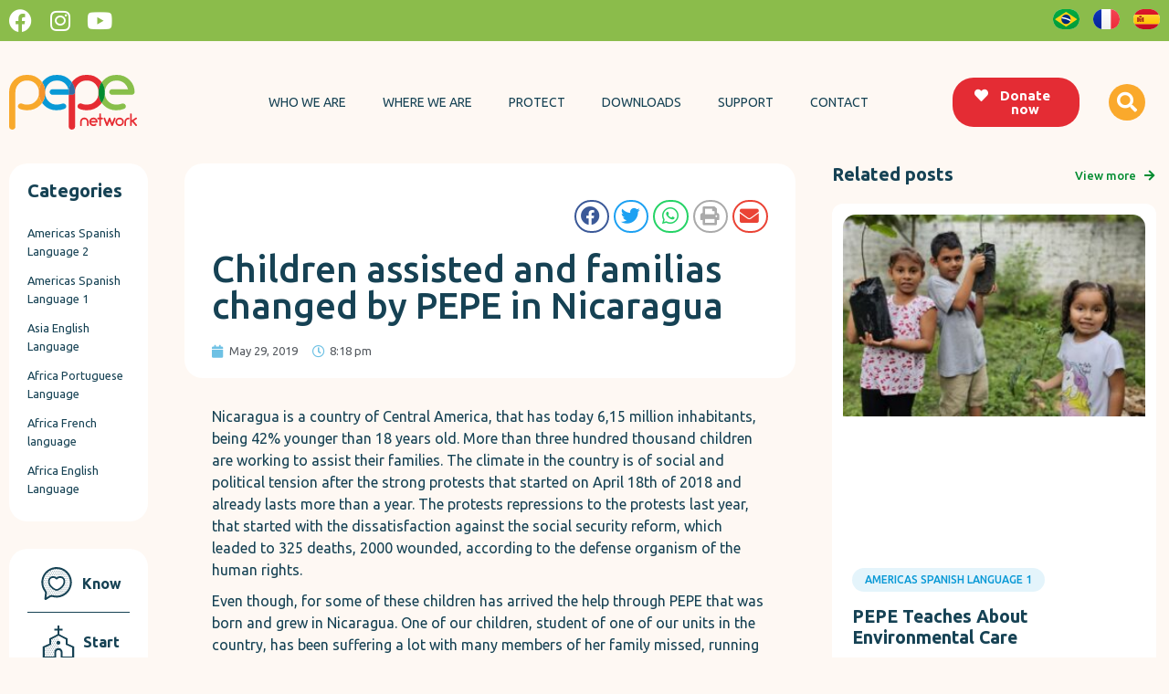

--- FILE ---
content_type: text/html; charset=UTF-8
request_url: https://pepeglobal.org/en/children-assisted-and-familias-changed-by-pepe-in-nicaragua/
body_size: 29834
content:
<!doctype html>
<html lang="en-US">
<head><meta charset="UTF-8"><script>if(navigator.userAgent.match(/MSIE|Internet Explorer/i)||navigator.userAgent.match(/Trident\/7\..*?rv:11/i)){var href=document.location.href;if(!href.match(/[?&]nowprocket/)){if(href.indexOf("?")==-1){if(href.indexOf("#")==-1){document.location.href=href+"?nowprocket=1"}else{document.location.href=href.replace("#","?nowprocket=1#")}}else{if(href.indexOf("#")==-1){document.location.href=href+"&nowprocket=1"}else{document.location.href=href.replace("#","&nowprocket=1#")}}}}</script><script>class RocketLazyLoadScripts{constructor(){this.triggerEvents=["keydown","mousedown","mousemove","touchmove","touchstart","touchend","wheel"],this.userEventHandler=this._triggerListener.bind(this),this.touchStartHandler=this._onTouchStart.bind(this),this.touchMoveHandler=this._onTouchMove.bind(this),this.touchEndHandler=this._onTouchEnd.bind(this),this.clickHandler=this._onClick.bind(this),this.interceptedClicks=[],window.addEventListener("pageshow",(e=>{this.persisted=e.persisted})),window.addEventListener("DOMContentLoaded",(()=>{this._preconnect3rdParties()})),this.delayedScripts={normal:[],async:[],defer:[]},this.allJQueries=[]}_addUserInteractionListener(e){document.hidden?e._triggerListener():(this.triggerEvents.forEach((t=>window.addEventListener(t,e.userEventHandler,{passive:!0}))),window.addEventListener("touchstart",e.touchStartHandler,{passive:!0}),window.addEventListener("mousedown",e.touchStartHandler),document.addEventListener("visibilitychange",e.userEventHandler))}_removeUserInteractionListener(){this.triggerEvents.forEach((e=>window.removeEventListener(e,this.userEventHandler,{passive:!0}))),document.removeEventListener("visibilitychange",this.userEventHandler)}_onTouchStart(e){"HTML"!==e.target.tagName&&(window.addEventListener("touchend",this.touchEndHandler),window.addEventListener("mouseup",this.touchEndHandler),window.addEventListener("touchmove",this.touchMoveHandler,{passive:!0}),window.addEventListener("mousemove",this.touchMoveHandler),e.target.addEventListener("click",this.clickHandler),this._renameDOMAttribute(e.target,"onclick","rocket-onclick"))}_onTouchMove(e){window.removeEventListener("touchend",this.touchEndHandler),window.removeEventListener("mouseup",this.touchEndHandler),window.removeEventListener("touchmove",this.touchMoveHandler,{passive:!0}),window.removeEventListener("mousemove",this.touchMoveHandler),e.target.removeEventListener("click",this.clickHandler),this._renameDOMAttribute(e.target,"rocket-onclick","onclick")}_onTouchEnd(e){window.removeEventListener("touchend",this.touchEndHandler),window.removeEventListener("mouseup",this.touchEndHandler),window.removeEventListener("touchmove",this.touchMoveHandler,{passive:!0}),window.removeEventListener("mousemove",this.touchMoveHandler)}_onClick(e){e.target.removeEventListener("click",this.clickHandler),this._renameDOMAttribute(e.target,"rocket-onclick","onclick"),this.interceptedClicks.push(e),e.preventDefault(),e.stopPropagation(),e.stopImmediatePropagation()}_replayClicks(){window.removeEventListener("touchstart",this.touchStartHandler,{passive:!0}),window.removeEventListener("mousedown",this.touchStartHandler),this.interceptedClicks.forEach((e=>{e.target.dispatchEvent(new MouseEvent("click",{view:e.view,bubbles:!0,cancelable:!0}))}))}_renameDOMAttribute(e,t,n){e.hasAttribute&&e.hasAttribute(t)&&(event.target.setAttribute(n,event.target.getAttribute(t)),event.target.removeAttribute(t))}_triggerListener(){this._removeUserInteractionListener(this),"loading"===document.readyState?document.addEventListener("DOMContentLoaded",this._loadEverythingNow.bind(this)):this._loadEverythingNow()}_preconnect3rdParties(){let e=[];document.querySelectorAll("script[type=rocketlazyloadscript]").forEach((t=>{if(t.hasAttribute("src")){const n=new URL(t.src).origin;n!==location.origin&&e.push({src:n,crossOrigin:t.crossOrigin||"module"===t.getAttribute("data-rocket-type")})}})),e=[...new Map(e.map((e=>[JSON.stringify(e),e]))).values()],this._batchInjectResourceHints(e,"preconnect")}async _loadEverythingNow(){this.lastBreath=Date.now(),this._delayEventListeners(),this._delayJQueryReady(this),this._handleDocumentWrite(),this._registerAllDelayedScripts(),this._preloadAllScripts(),await this._loadScriptsFromList(this.delayedScripts.normal),await this._loadScriptsFromList(this.delayedScripts.defer),await this._loadScriptsFromList(this.delayedScripts.async);try{await this._triggerDOMContentLoaded(),await this._triggerWindowLoad()}catch(e){}window.dispatchEvent(new Event("rocket-allScriptsLoaded")),this._replayClicks()}_registerAllDelayedScripts(){document.querySelectorAll("script[type=rocketlazyloadscript]").forEach((e=>{e.hasAttribute("src")?e.hasAttribute("async")&&!1!==e.async?this.delayedScripts.async.push(e):e.hasAttribute("defer")&&!1!==e.defer||"module"===e.getAttribute("data-rocket-type")?this.delayedScripts.defer.push(e):this.delayedScripts.normal.push(e):this.delayedScripts.normal.push(e)}))}async _transformScript(e){return await this._littleBreath(),new Promise((t=>{const n=document.createElement("script");[...e.attributes].forEach((e=>{let t=e.nodeName;"type"!==t&&("data-rocket-type"===t&&(t="type"),n.setAttribute(t,e.nodeValue))})),e.hasAttribute("src")?(n.addEventListener("load",t),n.addEventListener("error",t)):(n.text=e.text,t());try{e.parentNode.replaceChild(n,e)}catch(e){t()}}))}async _loadScriptsFromList(e){const t=e.shift();return t?(await this._transformScript(t),this._loadScriptsFromList(e)):Promise.resolve()}_preloadAllScripts(){this._batchInjectResourceHints([...this.delayedScripts.normal,...this.delayedScripts.defer,...this.delayedScripts.async],"preload")}_batchInjectResourceHints(e,t){var n=document.createDocumentFragment();e.forEach((e=>{if(e.src){const i=document.createElement("link");i.href=e.src,i.rel=t,"preconnect"!==t&&(i.as="script"),e.getAttribute&&"module"===e.getAttribute("data-rocket-type")&&(i.crossOrigin=!0),e.crossOrigin&&(i.crossOrigin=e.crossOrigin),n.appendChild(i)}})),document.head.appendChild(n)}_delayEventListeners(){let e={};function t(t,n){!function(t){function n(n){return e[t].eventsToRewrite.indexOf(n)>=0?"rocket-"+n:n}e[t]||(e[t]={originalFunctions:{add:t.addEventListener,remove:t.removeEventListener},eventsToRewrite:[]},t.addEventListener=function(){arguments[0]=n(arguments[0]),e[t].originalFunctions.add.apply(t,arguments)},t.removeEventListener=function(){arguments[0]=n(arguments[0]),e[t].originalFunctions.remove.apply(t,arguments)})}(t),e[t].eventsToRewrite.push(n)}function n(e,t){let n=e[t];Object.defineProperty(e,t,{get:()=>n||function(){},set(i){e["rocket"+t]=n=i}})}t(document,"DOMContentLoaded"),t(window,"DOMContentLoaded"),t(window,"load"),t(window,"pageshow"),t(document,"readystatechange"),n(document,"onreadystatechange"),n(window,"onload"),n(window,"onpageshow")}_delayJQueryReady(e){let t=window.jQuery;Object.defineProperty(window,"jQuery",{get:()=>t,set(n){if(n&&n.fn&&!e.allJQueries.includes(n)){n.fn.ready=n.fn.init.prototype.ready=function(t){e.domReadyFired?t.bind(document)(n):document.addEventListener("rocket-DOMContentLoaded",(()=>t.bind(document)(n)))};const t=n.fn.on;n.fn.on=n.fn.init.prototype.on=function(){if(this[0]===window){function e(e){return e.split(" ").map((e=>"load"===e||0===e.indexOf("load.")?"rocket-jquery-load":e)).join(" ")}"string"==typeof arguments[0]||arguments[0]instanceof String?arguments[0]=e(arguments[0]):"object"==typeof arguments[0]&&Object.keys(arguments[0]).forEach((t=>{delete Object.assign(arguments[0],{[e(t)]:arguments[0][t]})[t]}))}return t.apply(this,arguments),this},e.allJQueries.push(n)}t=n}})}async _triggerDOMContentLoaded(){this.domReadyFired=!0,await this._littleBreath(),document.dispatchEvent(new Event("rocket-DOMContentLoaded")),await this._littleBreath(),window.dispatchEvent(new Event("rocket-DOMContentLoaded")),await this._littleBreath(),document.dispatchEvent(new Event("rocket-readystatechange")),await this._littleBreath(),document.rocketonreadystatechange&&document.rocketonreadystatechange()}async _triggerWindowLoad(){await this._littleBreath(),window.dispatchEvent(new Event("rocket-load")),await this._littleBreath(),window.rocketonload&&window.rocketonload(),await this._littleBreath(),this.allJQueries.forEach((e=>e(window).trigger("rocket-jquery-load"))),await this._littleBreath();const e=new Event("rocket-pageshow");e.persisted=this.persisted,window.dispatchEvent(e),await this._littleBreath(),window.rocketonpageshow&&window.rocketonpageshow({persisted:this.persisted})}_handleDocumentWrite(){const e=new Map;document.write=document.writeln=function(t){const n=document.currentScript,i=document.createRange(),r=n.parentElement;let o=e.get(n);void 0===o&&(o=n.nextSibling,e.set(n,o));const s=document.createDocumentFragment();i.setStart(s,0),s.appendChild(i.createContextualFragment(t)),r.insertBefore(s,o)}}async _littleBreath(){Date.now()-this.lastBreath>45&&(await this._requestAnimFrame(),this.lastBreath=Date.now())}async _requestAnimFrame(){return document.hidden?new Promise((e=>setTimeout(e))):new Promise((e=>requestAnimationFrame(e)))}static run(){const e=new RocketLazyLoadScripts;e._addUserInteractionListener(e)}}RocketLazyLoadScripts.run();</script>
	
		<meta name="viewport" content="width=device-width, initial-scale=1">
	<link rel="profile" href="https://gmpg.org/xfn/11">
	<meta name='robots' content='index, follow, max-image-preview:large, max-snippet:-1, max-video-preview:-1' />

	<!-- This site is optimized with the Yoast SEO plugin v21.5 - https://yoast.com/wordpress/plugins/seo/ -->
	<title>Children assisted and familias changed by PEPE in Nicaragua - Pepe Network</title><link rel="preload" as="style" href="https://fonts.googleapis.com/css?family=Ubuntu%3A100%2C100italic%2C200%2C200italic%2C300%2C300italic%2C400%2C400italic%2C500%2C500italic%2C600%2C600italic%2C700%2C700italic%2C800%2C800italic%2C900%2C900italic&#038;display=swap" /><link rel="stylesheet" href="https://fonts.googleapis.com/css?family=Ubuntu%3A100%2C100italic%2C200%2C200italic%2C300%2C300italic%2C400%2C400italic%2C500%2C500italic%2C600%2C600italic%2C700%2C700italic%2C800%2C800italic%2C900%2C900italic&#038;display=swap" media="print" onload="this.media='all'" /><noscript><link rel="stylesheet" href="https://fonts.googleapis.com/css?family=Ubuntu%3A100%2C100italic%2C200%2C200italic%2C300%2C300italic%2C400%2C400italic%2C500%2C500italic%2C600%2C600italic%2C700%2C700italic%2C800%2C800italic%2C900%2C900italic&#038;display=swap" /></noscript>
	<link rel="canonical" href="https://pepeglobal.org/en/children-assisted-and-familias-changed-by-pepe-in-nicaragua/" />
	<meta property="og:locale" content="en_US" />
	<meta property="og:type" content="article" />
	<meta property="og:title" content="Children assisted and familias changed by PEPE in Nicaragua - Pepe Network" />
	<meta property="og:description" content="Nicaragua is a country of Central America, that has today 6,15 million inhabitants, being 42% younger than 18 years old. More than three hundred thousand children are working to assist their families. The climate in the country is of social and political tension after the strong protests that started on April 18th of 2018 and [&hellip;]" />
	<meta property="og:url" content="https://pepeglobal.org/en/children-assisted-and-familias-changed-by-pepe-in-nicaragua/" />
	<meta property="og:site_name" content="Pepe Network" />
	<meta property="article:published_time" content="2019-05-29T23:18:08+00:00" />
	<meta property="article:modified_time" content="2022-06-04T17:45:55+00:00" />
	<meta name="author" content="blackpearl" />
	<meta name="twitter:card" content="summary_large_image" />
	<meta name="twitter:label1" content="Written by" />
	<meta name="twitter:data1" content="blackpearl" />
	<meta name="twitter:label2" content="Est. reading time" />
	<meta name="twitter:data2" content="2 minutes" />
	<script type="application/ld+json" class="yoast-schema-graph">{"@context":"https://schema.org","@graph":[{"@type":"Article","@id":"https://pepeglobal.org/en/children-assisted-and-familias-changed-by-pepe-in-nicaragua/#article","isPartOf":{"@id":"https://pepeglobal.org/en/children-assisted-and-familias-changed-by-pepe-in-nicaragua/"},"author":{"name":"blackpearl","@id":"https://pepeglobal.org/en/home-english/#/schema/person/8793b1e243b1856e9a0be36140980075"},"headline":"Children assisted and familias changed by PEPE in Nicaragua","datePublished":"2019-05-29T23:18:08+00:00","dateModified":"2022-06-04T17:45:55+00:00","mainEntityOfPage":{"@id":"https://pepeglobal.org/en/children-assisted-and-familias-changed-by-pepe-in-nicaragua/"},"wordCount":402,"commentCount":0,"publisher":{"@id":"https://pepeglobal.org/en/home-english/#organization"},"inLanguage":"en-US","potentialAction":[{"@type":"CommentAction","name":"Comment","target":["https://pepeglobal.org/en/children-assisted-and-familias-changed-by-pepe-in-nicaragua/#respond"]}]},{"@type":"WebPage","@id":"https://pepeglobal.org/en/children-assisted-and-familias-changed-by-pepe-in-nicaragua/","url":"https://pepeglobal.org/en/children-assisted-and-familias-changed-by-pepe-in-nicaragua/","name":"Children assisted and familias changed by PEPE in Nicaragua - Pepe Network","isPartOf":{"@id":"https://pepeglobal.org/en/home-english/#website"},"datePublished":"2019-05-29T23:18:08+00:00","dateModified":"2022-06-04T17:45:55+00:00","breadcrumb":{"@id":"https://pepeglobal.org/en/children-assisted-and-familias-changed-by-pepe-in-nicaragua/#breadcrumb"},"inLanguage":"en-US","potentialAction":[{"@type":"ReadAction","target":["https://pepeglobal.org/en/children-assisted-and-familias-changed-by-pepe-in-nicaragua/"]}]},{"@type":"BreadcrumbList","@id":"https://pepeglobal.org/en/children-assisted-and-familias-changed-by-pepe-in-nicaragua/#breadcrumb","itemListElement":[{"@type":"ListItem","position":1,"name":"Home","item":"https://pepeglobal.org/en/home-english/"},{"@type":"ListItem","position":2,"name":"Archive","item":"https://pepeglobal.org/en/archive/"},{"@type":"ListItem","position":3,"name":"Children assisted and familias changed by PEPE in Nicaragua"}]},{"@type":"WebSite","@id":"https://pepeglobal.org/en/home-english/#website","url":"https://pepeglobal.org/en/home-english/","name":"Pepe Network","description":"Só mais um site WordPress","publisher":{"@id":"https://pepeglobal.org/en/home-english/#organization"},"potentialAction":[{"@type":"SearchAction","target":{"@type":"EntryPoint","urlTemplate":"https://pepeglobal.org/en/home-english/?s={search_term_string}"},"query-input":"required name=search_term_string"}],"inLanguage":"en-US"},{"@type":"Organization","@id":"https://pepeglobal.org/en/home-english/#organization","name":"Pepe Network","url":"https://pepeglobal.org/en/home-english/","logo":{"@type":"ImageObject","inLanguage":"en-US","@id":"https://pepeglobal.org/en/home-english/#/schema/logo/image/","url":"https://pepeglobal.org/wp-content/uploads/2022/05/logo-pepe.svg","contentUrl":"https://pepeglobal.org/wp-content/uploads/2022/05/logo-pepe.svg","width":1743,"height":748,"caption":"Pepe Network"},"image":{"@id":"https://pepeglobal.org/en/home-english/#/schema/logo/image/"}},{"@type":"Person","@id":"https://pepeglobal.org/en/home-english/#/schema/person/8793b1e243b1856e9a0be36140980075","name":"blackpearl","image":{"@type":"ImageObject","inLanguage":"en-US","@id":"https://pepeglobal.org/en/home-english/#/schema/person/image/","url":"https://secure.gravatar.com/avatar/8124c0d3c457639073b6bd7531bcbe5d5042e7d08306a381add26e39663346b1?s=96&d=mm&r=g","contentUrl":"https://secure.gravatar.com/avatar/8124c0d3c457639073b6bd7531bcbe5d5042e7d08306a381add26e39663346b1?s=96&d=mm&r=g","caption":"blackpearl"},"sameAs":["https://astronut.com.br"],"url":"https://pepeglobal.org/en/author/blackpearl/"}]}</script>
	<!-- / Yoast SEO plugin. -->


<link href='https://fonts.gstatic.com' crossorigin rel='preconnect' />
<link rel="alternate" type="application/rss+xml" title="Pepe Network &raquo; Feed" href="https://pepeglobal.org/en/feed/" />
<link rel="alternate" type="application/rss+xml" title="Pepe Network &raquo; Comments Feed" href="https://pepeglobal.org/en/comments/feed/" />
<link rel="alternate" type="application/rss+xml" title="Pepe Network &raquo; Children assisted and familias changed by PEPE in Nicaragua Comments Feed" href="https://pepeglobal.org/en/children-assisted-and-familias-changed-by-pepe-in-nicaragua/feed/" />
<link rel="alternate" title="oEmbed (JSON)" type="application/json+oembed" href="https://pepeglobal.org/wp-json/oembed/1.0/embed?url=https%3A%2F%2Fpepeglobal.org%2Fen%2Fchildren-assisted-and-familias-changed-by-pepe-in-nicaragua%2F" />
<link rel="alternate" title="oEmbed (XML)" type="text/xml+oembed" href="https://pepeglobal.org/wp-json/oembed/1.0/embed?url=https%3A%2F%2Fpepeglobal.org%2Fen%2Fchildren-assisted-and-familias-changed-by-pepe-in-nicaragua%2F&#038;format=xml" />
<style id='wp-img-auto-sizes-contain-inline-css' type='text/css'>
img:is([sizes=auto i],[sizes^="auto," i]){contain-intrinsic-size:3000px 1500px}
/*# sourceURL=wp-img-auto-sizes-contain-inline-css */
</style>
<link rel='stylesheet' id='wp-event-manager-frontend-css' href='https://pepeglobal.org/wp-content/plugins/wp-event-manager/assets/css/frontend.min.css?ver=6.9' type='text/css' media='all' />
<link data-minify="1" rel='stylesheet' id='wp-event-manager-jquery-ui-daterangepicker-css' href='https://pepeglobal.org/wp-content/cache/min/1/wp-content/plugins/wp-event-manager/assets/js/jquery-ui-daterangepicker/jquery.comiseo.daterangepicker.css?ver=1715367650' type='text/css' media='all' />
<link data-minify="1" rel='stylesheet' id='wp-event-manager-jquery-ui-daterangepicker-style-css' href='https://pepeglobal.org/wp-content/cache/min/1/wp-content/plugins/wp-event-manager/assets/js/jquery-ui-daterangepicker/styles.css?ver=1715367650' type='text/css' media='all' />
<link data-minify="1" rel='stylesheet' id='wp-event-manager-jquery-ui-css-css' href='https://pepeglobal.org/wp-content/cache/min/1/wp-content/plugins/wp-event-manager/assets/js/jquery-ui/jquery-ui.css?ver=1715367650' type='text/css' media='all' />
<link rel='stylesheet' id='wp-event-manager-grid-style-css' href='https://pepeglobal.org/wp-content/plugins/wp-event-manager/assets/css/wpem-grid.min.css?ver=6.9' type='text/css' media='all' />
<link data-minify="1" rel='stylesheet' id='wp-event-manager-font-style-css' href='https://pepeglobal.org/wp-content/cache/min/1/wp-content/plugins/wp-event-manager/assets/fonts/style.css?ver=1715367650' type='text/css' media='all' />
<style id='wp-emoji-styles-inline-css' type='text/css'>

	img.wp-smiley, img.emoji {
		display: inline !important;
		border: none !important;
		box-shadow: none !important;
		height: 1em !important;
		width: 1em !important;
		margin: 0 0.07em !important;
		vertical-align: -0.1em !important;
		background: none !important;
		padding: 0 !important;
	}
/*# sourceURL=wp-emoji-styles-inline-css */
</style>
<link rel='stylesheet' id='wp-block-library-css' href='https://pepeglobal.org/wp-includes/css/dist/block-library/style.min.css?ver=6.9' type='text/css' media='all' />
<style id='global-styles-inline-css' type='text/css'>
:root{--wp--preset--aspect-ratio--square: 1;--wp--preset--aspect-ratio--4-3: 4/3;--wp--preset--aspect-ratio--3-4: 3/4;--wp--preset--aspect-ratio--3-2: 3/2;--wp--preset--aspect-ratio--2-3: 2/3;--wp--preset--aspect-ratio--16-9: 16/9;--wp--preset--aspect-ratio--9-16: 9/16;--wp--preset--color--black: #000000;--wp--preset--color--cyan-bluish-gray: #abb8c3;--wp--preset--color--white: #ffffff;--wp--preset--color--pale-pink: #f78da7;--wp--preset--color--vivid-red: #cf2e2e;--wp--preset--color--luminous-vivid-orange: #ff6900;--wp--preset--color--luminous-vivid-amber: #fcb900;--wp--preset--color--light-green-cyan: #7bdcb5;--wp--preset--color--vivid-green-cyan: #00d084;--wp--preset--color--pale-cyan-blue: #8ed1fc;--wp--preset--color--vivid-cyan-blue: #0693e3;--wp--preset--color--vivid-purple: #9b51e0;--wp--preset--gradient--vivid-cyan-blue-to-vivid-purple: linear-gradient(135deg,rgb(6,147,227) 0%,rgb(155,81,224) 100%);--wp--preset--gradient--light-green-cyan-to-vivid-green-cyan: linear-gradient(135deg,rgb(122,220,180) 0%,rgb(0,208,130) 100%);--wp--preset--gradient--luminous-vivid-amber-to-luminous-vivid-orange: linear-gradient(135deg,rgb(252,185,0) 0%,rgb(255,105,0) 100%);--wp--preset--gradient--luminous-vivid-orange-to-vivid-red: linear-gradient(135deg,rgb(255,105,0) 0%,rgb(207,46,46) 100%);--wp--preset--gradient--very-light-gray-to-cyan-bluish-gray: linear-gradient(135deg,rgb(238,238,238) 0%,rgb(169,184,195) 100%);--wp--preset--gradient--cool-to-warm-spectrum: linear-gradient(135deg,rgb(74,234,220) 0%,rgb(151,120,209) 20%,rgb(207,42,186) 40%,rgb(238,44,130) 60%,rgb(251,105,98) 80%,rgb(254,248,76) 100%);--wp--preset--gradient--blush-light-purple: linear-gradient(135deg,rgb(255,206,236) 0%,rgb(152,150,240) 100%);--wp--preset--gradient--blush-bordeaux: linear-gradient(135deg,rgb(254,205,165) 0%,rgb(254,45,45) 50%,rgb(107,0,62) 100%);--wp--preset--gradient--luminous-dusk: linear-gradient(135deg,rgb(255,203,112) 0%,rgb(199,81,192) 50%,rgb(65,88,208) 100%);--wp--preset--gradient--pale-ocean: linear-gradient(135deg,rgb(255,245,203) 0%,rgb(182,227,212) 50%,rgb(51,167,181) 100%);--wp--preset--gradient--electric-grass: linear-gradient(135deg,rgb(202,248,128) 0%,rgb(113,206,126) 100%);--wp--preset--gradient--midnight: linear-gradient(135deg,rgb(2,3,129) 0%,rgb(40,116,252) 100%);--wp--preset--font-size--small: 13px;--wp--preset--font-size--medium: 20px;--wp--preset--font-size--large: 36px;--wp--preset--font-size--x-large: 42px;--wp--preset--spacing--20: 0.44rem;--wp--preset--spacing--30: 0.67rem;--wp--preset--spacing--40: 1rem;--wp--preset--spacing--50: 1.5rem;--wp--preset--spacing--60: 2.25rem;--wp--preset--spacing--70: 3.38rem;--wp--preset--spacing--80: 5.06rem;--wp--preset--shadow--natural: 6px 6px 9px rgba(0, 0, 0, 0.2);--wp--preset--shadow--deep: 12px 12px 50px rgba(0, 0, 0, 0.4);--wp--preset--shadow--sharp: 6px 6px 0px rgba(0, 0, 0, 0.2);--wp--preset--shadow--outlined: 6px 6px 0px -3px rgb(255, 255, 255), 6px 6px rgb(0, 0, 0);--wp--preset--shadow--crisp: 6px 6px 0px rgb(0, 0, 0);}:where(.is-layout-flex){gap: 0.5em;}:where(.is-layout-grid){gap: 0.5em;}body .is-layout-flex{display: flex;}.is-layout-flex{flex-wrap: wrap;align-items: center;}.is-layout-flex > :is(*, div){margin: 0;}body .is-layout-grid{display: grid;}.is-layout-grid > :is(*, div){margin: 0;}:where(.wp-block-columns.is-layout-flex){gap: 2em;}:where(.wp-block-columns.is-layout-grid){gap: 2em;}:where(.wp-block-post-template.is-layout-flex){gap: 1.25em;}:where(.wp-block-post-template.is-layout-grid){gap: 1.25em;}.has-black-color{color: var(--wp--preset--color--black) !important;}.has-cyan-bluish-gray-color{color: var(--wp--preset--color--cyan-bluish-gray) !important;}.has-white-color{color: var(--wp--preset--color--white) !important;}.has-pale-pink-color{color: var(--wp--preset--color--pale-pink) !important;}.has-vivid-red-color{color: var(--wp--preset--color--vivid-red) !important;}.has-luminous-vivid-orange-color{color: var(--wp--preset--color--luminous-vivid-orange) !important;}.has-luminous-vivid-amber-color{color: var(--wp--preset--color--luminous-vivid-amber) !important;}.has-light-green-cyan-color{color: var(--wp--preset--color--light-green-cyan) !important;}.has-vivid-green-cyan-color{color: var(--wp--preset--color--vivid-green-cyan) !important;}.has-pale-cyan-blue-color{color: var(--wp--preset--color--pale-cyan-blue) !important;}.has-vivid-cyan-blue-color{color: var(--wp--preset--color--vivid-cyan-blue) !important;}.has-vivid-purple-color{color: var(--wp--preset--color--vivid-purple) !important;}.has-black-background-color{background-color: var(--wp--preset--color--black) !important;}.has-cyan-bluish-gray-background-color{background-color: var(--wp--preset--color--cyan-bluish-gray) !important;}.has-white-background-color{background-color: var(--wp--preset--color--white) !important;}.has-pale-pink-background-color{background-color: var(--wp--preset--color--pale-pink) !important;}.has-vivid-red-background-color{background-color: var(--wp--preset--color--vivid-red) !important;}.has-luminous-vivid-orange-background-color{background-color: var(--wp--preset--color--luminous-vivid-orange) !important;}.has-luminous-vivid-amber-background-color{background-color: var(--wp--preset--color--luminous-vivid-amber) !important;}.has-light-green-cyan-background-color{background-color: var(--wp--preset--color--light-green-cyan) !important;}.has-vivid-green-cyan-background-color{background-color: var(--wp--preset--color--vivid-green-cyan) !important;}.has-pale-cyan-blue-background-color{background-color: var(--wp--preset--color--pale-cyan-blue) !important;}.has-vivid-cyan-blue-background-color{background-color: var(--wp--preset--color--vivid-cyan-blue) !important;}.has-vivid-purple-background-color{background-color: var(--wp--preset--color--vivid-purple) !important;}.has-black-border-color{border-color: var(--wp--preset--color--black) !important;}.has-cyan-bluish-gray-border-color{border-color: var(--wp--preset--color--cyan-bluish-gray) !important;}.has-white-border-color{border-color: var(--wp--preset--color--white) !important;}.has-pale-pink-border-color{border-color: var(--wp--preset--color--pale-pink) !important;}.has-vivid-red-border-color{border-color: var(--wp--preset--color--vivid-red) !important;}.has-luminous-vivid-orange-border-color{border-color: var(--wp--preset--color--luminous-vivid-orange) !important;}.has-luminous-vivid-amber-border-color{border-color: var(--wp--preset--color--luminous-vivid-amber) !important;}.has-light-green-cyan-border-color{border-color: var(--wp--preset--color--light-green-cyan) !important;}.has-vivid-green-cyan-border-color{border-color: var(--wp--preset--color--vivid-green-cyan) !important;}.has-pale-cyan-blue-border-color{border-color: var(--wp--preset--color--pale-cyan-blue) !important;}.has-vivid-cyan-blue-border-color{border-color: var(--wp--preset--color--vivid-cyan-blue) !important;}.has-vivid-purple-border-color{border-color: var(--wp--preset--color--vivid-purple) !important;}.has-vivid-cyan-blue-to-vivid-purple-gradient-background{background: var(--wp--preset--gradient--vivid-cyan-blue-to-vivid-purple) !important;}.has-light-green-cyan-to-vivid-green-cyan-gradient-background{background: var(--wp--preset--gradient--light-green-cyan-to-vivid-green-cyan) !important;}.has-luminous-vivid-amber-to-luminous-vivid-orange-gradient-background{background: var(--wp--preset--gradient--luminous-vivid-amber-to-luminous-vivid-orange) !important;}.has-luminous-vivid-orange-to-vivid-red-gradient-background{background: var(--wp--preset--gradient--luminous-vivid-orange-to-vivid-red) !important;}.has-very-light-gray-to-cyan-bluish-gray-gradient-background{background: var(--wp--preset--gradient--very-light-gray-to-cyan-bluish-gray) !important;}.has-cool-to-warm-spectrum-gradient-background{background: var(--wp--preset--gradient--cool-to-warm-spectrum) !important;}.has-blush-light-purple-gradient-background{background: var(--wp--preset--gradient--blush-light-purple) !important;}.has-blush-bordeaux-gradient-background{background: var(--wp--preset--gradient--blush-bordeaux) !important;}.has-luminous-dusk-gradient-background{background: var(--wp--preset--gradient--luminous-dusk) !important;}.has-pale-ocean-gradient-background{background: var(--wp--preset--gradient--pale-ocean) !important;}.has-electric-grass-gradient-background{background: var(--wp--preset--gradient--electric-grass) !important;}.has-midnight-gradient-background{background: var(--wp--preset--gradient--midnight) !important;}.has-small-font-size{font-size: var(--wp--preset--font-size--small) !important;}.has-medium-font-size{font-size: var(--wp--preset--font-size--medium) !important;}.has-large-font-size{font-size: var(--wp--preset--font-size--large) !important;}.has-x-large-font-size{font-size: var(--wp--preset--font-size--x-large) !important;}
/*# sourceURL=global-styles-inline-css */
</style>

<style id='classic-theme-styles-inline-css' type='text/css'>
/*! This file is auto-generated */
.wp-block-button__link{color:#fff;background-color:#32373c;border-radius:9999px;box-shadow:none;text-decoration:none;padding:calc(.667em + 2px) calc(1.333em + 2px);font-size:1.125em}.wp-block-file__button{background:#32373c;color:#fff;text-decoration:none}
/*# sourceURL=/wp-includes/css/classic-themes.min.css */
</style>
<link rel='stylesheet' id='wp-event-manager-jquery-timepicker-css-css' href='https://pepeglobal.org/wp-content/plugins/wp-event-manager/assets/js/jquery-timepicker/jquery.timepicker.min.css?ver=6.9' type='text/css' media='all' />
<link rel='stylesheet' id='hello-elementor-css' href='https://pepeglobal.org/wp-content/themes/hello-elementor/style.min.css?ver=2.5.0' type='text/css' media='all' />
<link rel='stylesheet' id='hello-elementor-theme-style-css' href='https://pepeglobal.org/wp-content/themes/hello-elementor/theme.min.css?ver=2.5.0' type='text/css' media='all' />
<link data-minify="1" rel='stylesheet' id='elementor-icons-css' href='https://pepeglobal.org/wp-content/cache/min/1/wp-content/plugins/elementor/assets/lib/eicons/css/elementor-icons.min.css?ver=1715367650' type='text/css' media='all' />
<link rel='stylesheet' id='elementor-frontend-css' href='https://pepeglobal.org/wp-content/uploads/elementor/css/custom-frontend.min.css?ver=1715367646' type='text/css' media='all' />
<link data-minify="1" rel='stylesheet' id='swiper-css' href='https://pepeglobal.org/wp-content/cache/min/1/wp-content/plugins/elementor/assets/lib/swiper/v8/css/swiper.min.css?ver=1715367650' type='text/css' media='all' />
<link rel='stylesheet' id='elementor-post-6-css' href='https://pepeglobal.org/wp-content/uploads/elementor/css/post-6.css?ver=1715367647' type='text/css' media='all' />
<link rel='stylesheet' id='elementor-pro-css' href='https://pepeglobal.org/wp-content/uploads/elementor/css/custom-pro-frontend.min.css?ver=1715367647' type='text/css' media='all' />
<link rel='stylesheet' id='elementor-global-css' href='https://pepeglobal.org/wp-content/uploads/elementor/css/global.css?ver=1715367649' type='text/css' media='all' />
<link rel='stylesheet' id='elementor-post-2512-css' href='https://pepeglobal.org/wp-content/uploads/elementor/css/post-2512.css?ver=1715367786' type='text/css' media='all' />
<link rel='stylesheet' id='elementor-post-116-css' href='https://pepeglobal.org/wp-content/uploads/elementor/css/post-116.css?ver=1715367650' type='text/css' media='all' />
<link rel='stylesheet' id='elementor-post-2492-css' href='https://pepeglobal.org/wp-content/uploads/elementor/css/post-2492.css?ver=1715367854' type='text/css' media='all' />

<link rel='stylesheet' id='elementor-icons-shared-0-css' href='https://pepeglobal.org/wp-content/plugins/elementor/assets/lib/font-awesome/css/fontawesome.min.css?ver=5.15.3' type='text/css' media='all' />
<link data-minify="1" rel='stylesheet' id='elementor-icons-fa-brands-css' href='https://pepeglobal.org/wp-content/cache/min/1/wp-content/plugins/elementor/assets/lib/font-awesome/css/brands.min.css?ver=1715367650' type='text/css' media='all' />
<link data-minify="1" rel='stylesheet' id='elementor-icons-fa-solid-css' href='https://pepeglobal.org/wp-content/cache/min/1/wp-content/plugins/elementor/assets/lib/font-awesome/css/solid.min.css?ver=1715367650' type='text/css' media='all' />
<link data-minify="1" rel='stylesheet' id='elementor-icons-fa-regular-css' href='https://pepeglobal.org/wp-content/cache/min/1/wp-content/plugins/elementor/assets/lib/font-awesome/css/regular.min.css?ver=1715367650' type='text/css' media='all' />
<link rel="preconnect" href="https://fonts.gstatic.com/" crossorigin><script type="rocketlazyloadscript" data-rocket-type="text/javascript" src="https://pepeglobal.org/wp-includes/js/jquery/jquery.min.js?ver=3.7.1" id="jquery-core-js" defer></script>
<script type="rocketlazyloadscript" data-rocket-type="text/javascript" src="https://pepeglobal.org/wp-includes/js/jquery/jquery-migrate.min.js?ver=3.4.1" id="jquery-migrate-js" defer></script>
<link rel="https://api.w.org/" href="https://pepeglobal.org/wp-json/" /><link rel="alternate" title="JSON" type="application/json" href="https://pepeglobal.org/wp-json/wp/v2/posts/476" /><link rel="EditURI" type="application/rsd+xml" title="RSD" href="https://pepeglobal.org/xmlrpc.php?rsd" />
<meta name="generator" content="WordPress 6.9" />
<link rel='shortlink' href='https://pepeglobal.org/?p=476' />
<meta name="generator" content="Elementor 3.21.0; features: e_optimized_assets_loading, additional_custom_breakpoints; settings: css_print_method-external, google_font-enabled, font_display-auto">
<link rel="icon" href="https://pepeglobal.org/wp-content/uploads/2022/06/cropped-Icon-32x32.png" sizes="32x32" />
<link rel="icon" href="https://pepeglobal.org/wp-content/uploads/2022/06/cropped-Icon-192x192.png" sizes="192x192" />
<link rel="apple-touch-icon" href="https://pepeglobal.org/wp-content/uploads/2022/06/cropped-Icon-180x180.png" />
<meta name="msapplication-TileImage" content="https://pepeglobal.org/wp-content/uploads/2022/06/cropped-Icon-270x270.png" />
<link rel='stylesheet' id='cpel-language-switcher-css' href='https://pepeglobal.org/wp-content/plugins/connect-polylang-elementor/assets/css/language-switcher.min.css?ver=2.4.4' type='text/css' media='all' />
</head>
<body class="wp-singular post-template-default single single-post postid-476 single-format-standard wp-custom-logo wp-theme-hello-elementor hello-elementor elementor-default elementor-kit-6 elementor-page-2492">

		<div data-elementor-type="header" data-elementor-id="2512" class="elementor elementor-2512 elementor-location-header" data-elementor-post-type="elementor_library">
					<section class="elementor-section elementor-top-section elementor-element elementor-element-d5b689a elementor-section-boxed elementor-section-height-default elementor-section-height-default" data-id="d5b689a" data-element_type="section" data-settings="{&quot;background_background&quot;:&quot;classic&quot;}">
						<div class="elementor-container elementor-column-gap-default">
					<div class="elementor-column elementor-col-50 elementor-top-column elementor-element elementor-element-b1a8010" data-id="b1a8010" data-element_type="column">
			<div class="elementor-widget-wrap elementor-element-populated">
						<div class="elementor-element elementor-element-4d869c5 e-grid-align-left elementor-shape-rounded elementor-grid-0 elementor-widget elementor-widget-social-icons" data-id="4d869c5" data-element_type="widget" data-widget_type="social-icons.default">
				<div class="elementor-widget-container">
					<div class="elementor-social-icons-wrapper elementor-grid">
							<span class="elementor-grid-item">
					<a class="elementor-icon elementor-social-icon elementor-social-icon-facebook elementor-repeater-item-0485760" href="https://www.facebook.com/PEPEInternacional/" target="_blank" rel="nofollow">
						<span class="elementor-screen-only">Facebook</span>
						<i class="fab fa-facebook"></i>					</a>
				</span>
							<span class="elementor-grid-item">
					<a class="elementor-icon elementor-social-icon elementor-social-icon-instagram elementor-repeater-item-2b2afef" href="https://www.instagram.com/pepeinternacional/" target="_blank" rel="nofollow">
						<span class="elementor-screen-only">Instagram</span>
						<i class="fab fa-instagram"></i>					</a>
				</span>
							<span class="elementor-grid-item">
					<a class="elementor-icon elementor-social-icon elementor-social-icon-youtube elementor-repeater-item-be74af2" href="https://www.youtube.com/user/PEPEInternacional" target="_blank" rel="nofollow">
						<span class="elementor-screen-only">Youtube</span>
						<i class="fab fa-youtube"></i>					</a>
				</span>
					</div>
				</div>
				</div>
					</div>
		</div>
				<div class="elementor-column elementor-col-50 elementor-top-column elementor-element elementor-element-af12b6a" data-id="af12b6a" data-element_type="column">
			<div class="elementor-widget-wrap elementor-element-populated">
						<div class="elementor-element elementor-element-f3ddd43 cpel-switcher--align-right cpel-switcher--layout-horizontal cpel-switcher--aspect-ratio-43 elementor-widget elementor-widget-polylang-language-switcher" data-id="f3ddd43" data-element_type="widget" data-widget_type="polylang-language-switcher.default">
				<div class="elementor-widget-container">
			<nav class="cpel-switcher__nav"><ul class="cpel-switcher__list"><li class="cpel-switcher__lang"><a lang="pt-BR" hreflang="pt-BR" href="https://pepeglobal.org/"><span class="cpel-switcher__flag cpel-switcher__flag--br"><img src="data:image/svg+xml;utf8,%3Csvg width='21' height='15' xmlns='http://www.w3.org/2000/svg' xmlns:xlink='http://www.w3.org/1999/xlink'%3E%3Cdefs%3E%3ClinearGradient x1='50%' y1='0%' x2='50%' y2='100%' id='a'%3E%3Cstop stop-color='%23FFF' offset='0%'/%3E%3Cstop stop-color='%23F0F0F0' offset='100%'/%3E%3C/linearGradient%3E%3ClinearGradient x1='50%' y1='0%' x2='50%' y2='100%' id='b'%3E%3Cstop stop-color='%2305AB41' offset='0%'/%3E%3Cstop stop-color='%23019C39' offset='100%'/%3E%3C/linearGradient%3E%3ClinearGradient x1='50%' y1='0%' x2='50%' y2='100%' id='d'%3E%3Cstop stop-color='%23053087' offset='0%'/%3E%3Cstop stop-color='%23012877' offset='100%'/%3E%3C/linearGradient%3E%3Ccircle id='c' cx='3.5' cy='3.5' r='3.5'/%3E%3C/defs%3E%3Cg fill='none' fill-rule='evenodd'%3E%3Cpath fill='url(%23a)' d='M0 0h21v15H0z'/%3E%3Cpath fill='url(%23b)' d='M0 0h21v15H0z'/%3E%3Cpath d='M2.422 7.773c-.233-.15-.228-.398 0-.546l7.656-4.954a.85.85 0 01.844 0l7.656 4.954c.233.15.228.398 0 .546l-7.656 4.954a.85.85 0 01-.844 0L2.422 7.773z' fill='%23FDD216'/%3E%3Cg transform='translate(7 4)'%3E%3Cmask id='e' fill='%23fff'%3E%3Cuse xlink:href='%23c'/%3E%3C/mask%3E%3Cuse fill='url(%23d)' xlink:href='%23c'/%3E%3Cpath d='M-.1 2.974c.265-.215 1.463-.04 3.534.512 1.474.394 3.173 1.262 3.562 1.742l.314.388.778-.629-.315-.388c-.55-.68-2.421-1.636-4.081-2.079-2.586-.69-3.758-.86-4.422-.323l-.388.314.629.777.389-.314z' fill='%23FFF' fill-rule='nonzero' mask='url(%23e)'/%3E%3C/g%3E%3C/g%3E%3C/svg%3E" alt="Português" /></span></a></li><li class="cpel-switcher__lang"><a lang="fr-FR" hreflang="fr-FR" href="https://pepeglobal.org/fr/home-francais/"><span class="cpel-switcher__flag cpel-switcher__flag--fr"><img src="data:image/svg+xml;utf8,%3Csvg width='21' height='15' xmlns='http://www.w3.org/2000/svg'%3E%3Cdefs%3E%3ClinearGradient x1='50%' y1='0%' x2='50%' y2='100%' id='a'%3E%3Cstop stop-color='%23FFF' offset='0%'/%3E%3Cstop stop-color='%23F0F0F0' offset='100%'/%3E%3C/linearGradient%3E%3ClinearGradient x1='50%' y1='0%' x2='50%' y2='100%' id='b'%3E%3Cstop stop-color='%23F44653' offset='0%'/%3E%3Cstop stop-color='%23EE2A39' offset='100%'/%3E%3C/linearGradient%3E%3ClinearGradient x1='50%' y1='0%' x2='50%' y2='100%' id='c'%3E%3Cstop stop-color='%231035BB' offset='0%'/%3E%3Cstop stop-color='%23042396' offset='100%'/%3E%3C/linearGradient%3E%3C/defs%3E%3Cg fill='none' fill-rule='evenodd'%3E%3Cpath fill='url(%23a)' d='M0 0h21v15H0z'/%3E%3Cpath fill='url(%23b)' d='M10 0h11v15H10z'/%3E%3Cpath fill='url(%23c)' d='M0 0h7v15H0z'/%3E%3Cpath fill='url(%23a)' d='M7 0h7v15H7z'/%3E%3C/g%3E%3C/svg%3E" alt="Français" /></span></a></li><li class="cpel-switcher__lang"><a lang="es-ES" hreflang="es-ES" href="https://pepeglobal.org/es/home-espanol/"><span class="cpel-switcher__flag cpel-switcher__flag--es"><img src="data:image/svg+xml;utf8,%3Csvg width='21' height='15' xmlns='http://www.w3.org/2000/svg'%3E%3Cdefs%3E%3ClinearGradient x1='50%' y1='0%' x2='50%' y2='100%' id='a'%3E%3Cstop stop-color='%23FFF' offset='0%'/%3E%3Cstop stop-color='%23F0F0F0' offset='100%'/%3E%3C/linearGradient%3E%3ClinearGradient x1='50%' y1='0%' x2='50%' y2='100%' id='b'%3E%3Cstop stop-color='%23DD172C' offset='0%'/%3E%3Cstop stop-color='%23C60B1F' offset='100%'/%3E%3C/linearGradient%3E%3ClinearGradient x1='50%' y1='0%' x2='50%' y2='100%' id='c'%3E%3Cstop stop-color='%23FFD133' offset='0%'/%3E%3Cstop stop-color='%23FFC500' offset='100%'/%3E%3C/linearGradient%3E%3C/defs%3E%3Cg fill='none' fill-rule='evenodd'%3E%3Cpath fill='url(%23a)' d='M0 0h21v15H0z'/%3E%3Cpath fill='url(%23b)' d='M0 0h21v4H0zm0 11h21v4H0z'/%3E%3Cpath fill='url(%23c)' d='M0 4h21v7H0z'/%3E%3Cpath fill='%23FFEDB1' d='M5.5 7h1v.5h-1z'/%3E%3Cpath d='M4.915 8.46c.025.295.291.54.585.54s.56-.246.585-.54L6.207 7H4.793l.122 1.46zm-.624-1.465a.456.456 0 01.465-.495h1.488a.45.45 0 01.465.495l-.126 1.506A1.104 1.104 0 015.5 9.5a1.104 1.104 0 01-1.083-.999L4.29 6.995z' fill='%23A41517' fill-rule='nonzero'/%3E%3Cpath fill='%23A41517' d='M4.5 7.5h2V8H6l-.5 1L5 8h-.5zM3 6h1v3.5H3zm4 0h1v3.5H7zm-2.5-.5c0-.276.214-.5.505-.5h.99c.279 0 .505.232.505.5v.248A.248.248 0 016.255 6h-1.51a.245.245 0 01-.245-.252V5.5z'/%3E%3C/g%3E%3C/svg%3E" alt="Español" /></span></a></li></ul></nav>		</div>
				</div>
					</div>
		</div>
					</div>
		</section>
				<section class="elementor-section elementor-top-section elementor-element elementor-element-29a818d elementor-section-content-middle elementor-section-boxed elementor-section-height-default elementor-section-height-default" data-id="29a818d" data-element_type="section">
						<div class="elementor-container elementor-column-gap-default">
					<div class="elementor-column elementor-col-33 elementor-top-column elementor-element elementor-element-b3d61f8" data-id="b3d61f8" data-element_type="column">
			<div class="elementor-widget-wrap elementor-element-populated">
						<div class="elementor-element elementor-element-d199956 elementor-widget elementor-widget-image" data-id="d199956" data-element_type="widget" data-widget_type="image.default">
				<div class="elementor-widget-container">
														<a href="https://pepeglobal.org/en/home-english/">
							<img width="800" height="343" src="https://pepeglobal.org/wp-content/uploads/2022/05/logo-pepe.svg" class="attachment-large size-large wp-image-17" alt="" />								</a>
													</div>
				</div>
					</div>
		</div>
				<div class="elementor-column elementor-col-33 elementor-top-column elementor-element elementor-element-1758ece" data-id="1758ece" data-element_type="column">
			<div class="elementor-widget-wrap elementor-element-populated">
						<div class="elementor-element elementor-element-e5bb1e4 elementor-nav-menu__align-center elementor-nav-menu--stretch elementor-nav-menu__text-align-center elementor-nav-menu--dropdown-tablet elementor-nav-menu--toggle elementor-nav-menu--burger elementor-widget elementor-widget-nav-menu" data-id="e5bb1e4" data-element_type="widget" data-settings="{&quot;full_width&quot;:&quot;stretch&quot;,&quot;layout&quot;:&quot;horizontal&quot;,&quot;submenu_icon&quot;:{&quot;value&quot;:&quot;&lt;i class=\&quot;fas fa-caret-down\&quot;&gt;&lt;\/i&gt;&quot;,&quot;library&quot;:&quot;fa-solid&quot;},&quot;toggle&quot;:&quot;burger&quot;}" data-widget_type="nav-menu.default">
				<div class="elementor-widget-container">
						<nav class="elementor-nav-menu--main elementor-nav-menu__container elementor-nav-menu--layout-horizontal e--pointer-underline e--animation-fade">
				<ul id="menu-1-e5bb1e4" class="elementor-nav-menu"><li class="menu-item menu-item-type-post_type menu-item-object-page menu-item-3216"><a href="https://pepeglobal.org/en/who-we-are/" class="elementor-item">Who we are</a></li>
<li class="menu-item menu-item-type-post_type menu-item-object-page menu-item-3217"><a href="https://pepeglobal.org/en/where-we-are/" class="elementor-item">Where we are</a></li>
<li class="menu-item menu-item-type-post_type menu-item-object-page menu-item-3253"><a href="https://pepeglobal.org/en/protect-children/" class="elementor-item">Protect</a></li>
<li class="menu-item menu-item-type-post_type menu-item-object-page menu-item-3219"><a href="https://pepeglobal.org/en/downloads-en/" class="elementor-item">Downloads</a></li>
<li class="menu-item menu-item-type-post_type menu-item-object-page menu-item-3307"><a href="https://pepeglobal.org/en/support-the-program-and-its-projects/" class="elementor-item">Support</a></li>
<li class="menu-item menu-item-type-post_type menu-item-object-page menu-item-3416"><a href="https://pepeglobal.org/en/contact/" class="elementor-item">Contact</a></li>
</ul>			</nav>
					<div class="elementor-menu-toggle" role="button" tabindex="0" aria-label="Menu Toggle" aria-expanded="false">
			<i aria-hidden="true" role="presentation" class="elementor-menu-toggle__icon--open fas fa-bars"></i><i aria-hidden="true" role="presentation" class="elementor-menu-toggle__icon--close eicon-close"></i>			<span class="elementor-screen-only">Menu</span>
		</div>
					<nav class="elementor-nav-menu--dropdown elementor-nav-menu__container" aria-hidden="true">
				<ul id="menu-2-e5bb1e4" class="elementor-nav-menu"><li class="menu-item menu-item-type-post_type menu-item-object-page menu-item-3216"><a href="https://pepeglobal.org/en/who-we-are/" class="elementor-item" tabindex="-1">Who we are</a></li>
<li class="menu-item menu-item-type-post_type menu-item-object-page menu-item-3217"><a href="https://pepeglobal.org/en/where-we-are/" class="elementor-item" tabindex="-1">Where we are</a></li>
<li class="menu-item menu-item-type-post_type menu-item-object-page menu-item-3253"><a href="https://pepeglobal.org/en/protect-children/" class="elementor-item" tabindex="-1">Protect</a></li>
<li class="menu-item menu-item-type-post_type menu-item-object-page menu-item-3219"><a href="https://pepeglobal.org/en/downloads-en/" class="elementor-item" tabindex="-1">Downloads</a></li>
<li class="menu-item menu-item-type-post_type menu-item-object-page menu-item-3307"><a href="https://pepeglobal.org/en/support-the-program-and-its-projects/" class="elementor-item" tabindex="-1">Support</a></li>
<li class="menu-item menu-item-type-post_type menu-item-object-page menu-item-3416"><a href="https://pepeglobal.org/en/contact/" class="elementor-item" tabindex="-1">Contact</a></li>
</ul>			</nav>
				</div>
				</div>
					</div>
		</div>
				<div class="elementor-column elementor-col-33 elementor-top-column elementor-element elementor-element-b777c28" data-id="b777c28" data-element_type="column">
			<div class="elementor-widget-wrap elementor-element-populated">
						<section class="elementor-section elementor-inner-section elementor-element elementor-element-9133e18 elementor-section-content-middle elementor-section-boxed elementor-section-height-default elementor-section-height-default" data-id="9133e18" data-element_type="section">
						<div class="elementor-container elementor-column-gap-default">
					<div class="elementor-column elementor-col-50 elementor-inner-column elementor-element elementor-element-dc5c53f" data-id="dc5c53f" data-element_type="column">
			<div class="elementor-widget-wrap elementor-element-populated">
						<div class="elementor-element elementor-element-964e95b elementor-align-right elementor-mobile-align-left elementor-widget elementor-widget-button" data-id="964e95b" data-element_type="widget" data-widget_type="button.default">
				<div class="elementor-widget-container">
					<div class="elementor-button-wrapper">
			<a class="elementor-button elementor-button-link elementor-size-sm" href="https://pepeglobal.org/en/support-the-program-and-its-projects/">
						<span class="elementor-button-content-wrapper">
						<span class="elementor-button-icon elementor-align-icon-left">
				<i aria-hidden="true" class="fas fa-heart"></i>			</span>
									<span class="elementor-button-text">Donate now</span>
					</span>
					</a>
		</div>
				</div>
				</div>
					</div>
		</div>
				<div class="elementor-column elementor-col-50 elementor-inner-column elementor-element elementor-element-29d5c8c" data-id="29d5c8c" data-element_type="column">
			<div class="elementor-widget-wrap elementor-element-populated">
						<div class="elementor-element elementor-element-d9d7fcc elementor-search-form--skin-full_screen elementor-widget elementor-widget-search-form" data-id="d9d7fcc" data-element_type="widget" data-settings="{&quot;skin&quot;:&quot;full_screen&quot;}" data-widget_type="search-form.default">
				<div class="elementor-widget-container">
					<search role="search">
			<form class="elementor-search-form" action="https://pepeglobal.org/en/" method="get">
												<div class="elementor-search-form__toggle" tabindex="0" role="button">
					<i aria-hidden="true" class="fas fa-search"></i>					<span class="elementor-screen-only">Search</span>
				</div>
								<div class="elementor-search-form__container">
					<label class="elementor-screen-only" for="elementor-search-form-d9d7fcc">Search</label>

					
					<input id="elementor-search-form-d9d7fcc" placeholder="Search..." class="elementor-search-form__input" type="search" name="s" value="">
					
					
										<div class="dialog-lightbox-close-button dialog-close-button" role="button" tabindex="0">
						<i aria-hidden="true" class="eicon-close"></i>						<span class="elementor-screen-only">Close this search box.</span>
					</div>
									</div>
			</form>
		</search>
				</div>
				</div>
					</div>
		</div>
					</div>
		</section>
					</div>
		</div>
					</div>
		</section>
				</div>
				<div data-elementor-type="single-post" data-elementor-id="2492" class="elementor elementor-2492 elementor-location-single post-476 post type-post status-publish format-standard hentry" data-elementor-post-type="elementor_library">
					<section class="elementor-section elementor-top-section elementor-element elementor-element-0f0d4f9 elementor-reverse-tablet elementor-reverse-mobile elementor-section-boxed elementor-section-height-default elementor-section-height-default" data-id="0f0d4f9" data-element_type="section">
						<div class="elementor-container elementor-column-gap-default">
					<div class="elementor-column elementor-col-33 elementor-top-column elementor-element elementor-element-3a5ad54" data-id="3a5ad54" data-element_type="column">
			<div class="elementor-widget-wrap elementor-element-populated">
						<section class="elementor-section elementor-inner-section elementor-element elementor-element-713f506 elementor-section-boxed elementor-section-height-default elementor-section-height-default" data-id="713f506" data-element_type="section">
						<div class="elementor-container elementor-column-gap-default">
					<div class="elementor-column elementor-col-100 elementor-inner-column elementor-element elementor-element-9891836" data-id="9891836" data-element_type="column" data-settings="{&quot;background_background&quot;:&quot;classic&quot;}">
			<div class="elementor-widget-wrap elementor-element-populated">
						<div class="elementor-element elementor-element-1797e2f elementor-widget elementor-widget-heading" data-id="1797e2f" data-element_type="widget" data-widget_type="heading.default">
				<div class="elementor-widget-container">
			<h5 class="elementor-heading-title elementor-size-default">Categories</h5>		</div>
				</div>
				<div class="elementor-element elementor-element-2309d42 elementor-nav-menu__align-start elementor-nav-menu--dropdown-none elementor-widget elementor-widget-nav-menu" data-id="2309d42" data-element_type="widget" data-settings="{&quot;layout&quot;:&quot;vertical&quot;,&quot;submenu_icon&quot;:{&quot;value&quot;:&quot;&lt;i class=\&quot;fas fa-caret-down\&quot;&gt;&lt;\/i&gt;&quot;,&quot;library&quot;:&quot;fa-solid&quot;}}" data-widget_type="nav-menu.default">
				<div class="elementor-widget-container">
						<nav class="elementor-nav-menu--main elementor-nav-menu__container elementor-nav-menu--layout-vertical e--pointer-text e--animation-none">
				<ul id="menu-1-2309d42" class="elementor-nav-menu sm-vertical"><li class="menu-item menu-item-type-taxonomy menu-item-object-category menu-item-3466"><a href="https://pepeglobal.org/en/category/americas-spanish-language-2/" class="elementor-item">Americas Spanish Language 2</a></li>
<li class="menu-item menu-item-type-taxonomy menu-item-object-category menu-item-3467"><a href="https://pepeglobal.org/en/category/americas-spanish-language-1/" class="elementor-item">Americas Spanish Language 1</a></li>
<li class="menu-item menu-item-type-taxonomy menu-item-object-category menu-item-3469"><a href="https://pepeglobal.org/en/category/asia-english-language/" class="elementor-item">Asia English Language</a></li>
<li class="menu-item menu-item-type-taxonomy menu-item-object-category menu-item-3470"><a href="https://pepeglobal.org/en/category/africa-portuguese-language/" class="elementor-item">Africa Portuguese Language</a></li>
<li class="menu-item menu-item-type-taxonomy menu-item-object-category menu-item-3471"><a href="https://pepeglobal.org/en/category/africa-french-language/" class="elementor-item">Africa French language</a></li>
<li class="menu-item menu-item-type-taxonomy menu-item-object-category menu-item-5218"><a href="https://pepeglobal.org/en/category/africa-english-language/" class="elementor-item">Africa English Language</a></li>
</ul>			</nav>
						<nav class="elementor-nav-menu--dropdown elementor-nav-menu__container" aria-hidden="true">
				<ul id="menu-2-2309d42" class="elementor-nav-menu sm-vertical"><li class="menu-item menu-item-type-taxonomy menu-item-object-category menu-item-3466"><a href="https://pepeglobal.org/en/category/americas-spanish-language-2/" class="elementor-item" tabindex="-1">Americas Spanish Language 2</a></li>
<li class="menu-item menu-item-type-taxonomy menu-item-object-category menu-item-3467"><a href="https://pepeglobal.org/en/category/americas-spanish-language-1/" class="elementor-item" tabindex="-1">Americas Spanish Language 1</a></li>
<li class="menu-item menu-item-type-taxonomy menu-item-object-category menu-item-3469"><a href="https://pepeglobal.org/en/category/asia-english-language/" class="elementor-item" tabindex="-1">Asia English Language</a></li>
<li class="menu-item menu-item-type-taxonomy menu-item-object-category menu-item-3470"><a href="https://pepeglobal.org/en/category/africa-portuguese-language/" class="elementor-item" tabindex="-1">Africa Portuguese Language</a></li>
<li class="menu-item menu-item-type-taxonomy menu-item-object-category menu-item-3471"><a href="https://pepeglobal.org/en/category/africa-french-language/" class="elementor-item" tabindex="-1">Africa French language</a></li>
<li class="menu-item menu-item-type-taxonomy menu-item-object-category menu-item-5218"><a href="https://pepeglobal.org/en/category/africa-english-language/" class="elementor-item" tabindex="-1">Africa English Language</a></li>
</ul>			</nav>
				</div>
				</div>
					</div>
		</div>
					</div>
		</section>
				<section class="elementor-section elementor-inner-section elementor-element elementor-element-8f08447 elementor-section-boxed elementor-section-height-default elementor-section-height-default" data-id="8f08447" data-element_type="section">
						<div class="elementor-container elementor-column-gap-default">
					<div class="elementor-column elementor-col-100 elementor-inner-column elementor-element elementor-element-3dfaab1" data-id="3dfaab1" data-element_type="column" data-settings="{&quot;background_background&quot;:&quot;classic&quot;}">
			<div class="elementor-widget-wrap elementor-element-populated">
						<div class="elementor-element elementor-element-8bd0814 elementor-align-center elementor-icon-list--layout-traditional elementor-list-item-link-full_width elementor-widget elementor-widget-icon-list" data-id="8bd0814" data-element_type="widget" data-widget_type="icon-list.default">
				<div class="elementor-widget-container">
					<ul class="elementor-icon-list-items">
							<li class="elementor-icon-list-item">
											<a href="https://pepeglobal.org/en/who-we-are/">

												<span class="elementor-icon-list-icon">
							<svg xmlns="http://www.w3.org/2000/svg" xmlns:xlink="http://www.w3.org/1999/xlink" id="Camada_1" x="0px" y="0px" viewBox="0 0 117.5 126.7" style="enable-background:new 0 0 117.5 126.7;" xml:space="preserve"><style type="text/css">	.st0{fill:#164254;}</style><g>	<g>		<g>			<path class="st0" d="M16.2,126.7c-0.9,0-1.8-0.2-2.5-0.7c-1.5-1-2.4-2.7-2.1-4.6l2.4-19.9c0.3-2.5-0.3-5-1.6-6.7    C2.7,82.4-1.5,67,0.5,51.4c3.3-26.7,25.1-48.1,51.8-51C69.2-1.5,86,4,98.5,15.5c12.5,11.4,19.4,27.7,19,44.6l0,0    c-0.7,30.3-24.9,55.5-55.1,57.4c-6.9,0.4-13.8-0.4-20.4-2.3c-2.4-0.7-5.1-0.3-7.5,1.2L18.7,126C17.9,126.4,17,126.7,16.2,126.7z     M14.9,119.8C14.9,119.8,14.9,119.8,14.9,119.8L14.9,119.8z M58.6,7.2c-1.9,0-3.7,0.1-5.6,0.3C29.6,10,10.5,28.8,7.6,52.2    C5.9,66,9.6,79.5,18,90.3c2.5,3.3,3.6,7.5,3.1,12l-1.8,14.9l11.5-7c4.1-2.5,9-3.2,13.3-1.9c5.8,1.7,11.8,2.4,17.9,2    c26.1-1.6,47.8-24.1,48.3-50.3c0.3-14.8-5.8-29.1-16.7-39.1C84.1,12,71.6,7.2,58.6,7.2z M113.9,60L113.9,60L113.9,60z"></path>		</g>		<g>			<path class="st0" d="M58.5,91.3c-5,0-15.1-5-22.8-13.2c-5.1-5.4-10.9-14.3-9.8-25.7c0.4-4.4,2.2-8.4,5-11.2c3.8-3.8,9-6,14.4-6    c5,0,9.8,1.8,13.5,5.1c3.7-3.3,8.5-5.1,13.5-5.1c5.4,0,10.5,2.1,14.4,6c2.8,2.8,4.6,6.8,5,11.2l0,0c1.1,11.4-4.7,20.3-9.8,25.7    c-7.8,8.3-18.1,13.5-23.2,13.2C58.6,91.3,58.5,91.3,58.5,91.3z M58.7,85.1c2.8,0.2,11.6-3.7,18.6-11.2c4.2-4.5,9-11.7,8.2-20.8    l0,0c-0.3-2.9-1.4-5.6-3.2-7.4c-5.3-5.3-14.6-5.3-20,0l-3.5,3.5l-3.5-3.5c-5.3-5.3-14.6-5.3-20,0c-1.8,1.8-2.9,4.5-3.2,7.4    c-0.9,9.1,4,16.3,8.2,20.8C47.2,81.3,55.8,85.1,58.7,85.1C58.6,85.1,58.6,85.1,58.7,85.1z"></path>		</g>	</g>	<g>		<path class="st0" d="M45.5,9.8c0.7,0,1.3-0.6,1.3-1.3c0-0.7-0.6-1.3-1.3-1.3c-0.7,0-1.3,0.6-1.3,1.3C44.2,9.3,44.8,9.8,45.5,9.8z"></path>		<path class="st0" d="M52.5,9.8c0.7,0,1.3-0.6,1.3-1.3c0-0.7-0.6-1.3-1.3-1.3c-0.7,0-1.3,0.6-1.3,1.3C51.2,9.3,51.8,9.8,52.5,9.8z"></path>		<path class="st0" d="M59.4,9.8c0.7,0,1.3-0.6,1.3-1.3c0-0.7-0.6-1.3-1.3-1.3c-0.7,0-1.3,0.6-1.3,1.3C58.2,9.3,58.7,9.8,59.4,9.8z"></path>		<path class="st0" d="M66.4,9.8c0.7,0,1.3-0.6,1.3-1.3c0-0.7-0.6-1.3-1.3-1.3c-0.7,0-1.3,0.6-1.3,1.3C65.1,9.3,65.7,9.8,66.4,9.8z"></path>		<path class="st0" d="M73.3,9.8c0.7,0,1.3-0.6,1.3-1.3c0-0.7-0.6-1.3-1.3-1.3s-1.3,0.6-1.3,1.3C72.1,9.3,72.6,9.8,73.3,9.8z"></path>		<path class="st0" d="M35.1,16.8c0.7,0,1.3-0.6,1.3-1.3c0-0.7-0.6-1.3-1.3-1.3c-0.7,0-1.3,0.6-1.3,1.3   C33.8,16.2,34.4,16.8,35.1,16.8z"></path>		<path class="st0" d="M42,16.8c0.7,0,1.3-0.6,1.3-1.3c0-0.7-0.6-1.3-1.3-1.3c-0.7,0-1.3,0.6-1.3,1.3C40.8,16.2,41.3,16.8,42,16.8z"></path>		<path class="st0" d="M49,16.8c0.7,0,1.3-0.6,1.3-1.3c0-0.7-0.6-1.3-1.3-1.3c-0.7,0-1.3,0.6-1.3,1.3C47.7,16.2,48.3,16.8,49,16.8z"></path>		<path class="st0" d="M55.9,16.8c0.7,0,1.3-0.6,1.3-1.3c0-0.7-0.6-1.3-1.3-1.3c-0.7,0-1.3,0.6-1.3,1.3   C54.7,16.2,55.2,16.8,55.9,16.8z"></path>		<path class="st0" d="M62.9,16.8c0.7,0,1.3-0.6,1.3-1.3c0-0.7-0.6-1.3-1.3-1.3c-0.7,0-1.3,0.6-1.3,1.3   C61.6,16.2,62.2,16.8,62.9,16.8z"></path>		<path class="st0" d="M69.8,16.8c0.7,0,1.3-0.6,1.3-1.3c0-0.7-0.6-1.3-1.3-1.3c-0.7,0-1.3,0.6-1.3,1.3   C68.6,16.2,69.1,16.8,69.8,16.8z"></path>		<path class="st0" d="M76.8,16.8c0.7,0,1.3-0.6,1.3-1.3c0-0.7-0.6-1.3-1.3-1.3c-0.7,0-1.3,0.6-1.3,1.3   C75.5,16.2,76.1,16.8,76.8,16.8z"></path>		<path class="st0" d="M83.7,16.8c0.7,0,1.3-0.6,1.3-1.3c0-0.7-0.6-1.3-1.3-1.3c-0.7,0-1.3,0.6-1.3,1.3   C82.5,16.2,83.1,16.8,83.7,16.8z"></path>		<path class="st0" d="M24.6,23.7c0.7,0,1.3-0.6,1.3-1.3c0-0.7-0.6-1.3-1.3-1.3c-0.7,0-1.3,0.6-1.3,1.3C23.4,23.2,24,23.7,24.6,23.7   z"></path>		<circle class="st0" cx="31.6" cy="22.5" r="1.3"></circle>		<path class="st0" d="M38.6,23.7c0.7,0,1.3-0.6,1.3-1.3c0-0.7-0.6-1.3-1.3-1.3c-0.7,0-1.3,0.6-1.3,1.3   C37.3,23.2,37.9,23.7,38.6,23.7z"></path>		<circle class="st0" cx="45.5" cy="22.5" r="1.3"></circle>		<circle class="st0" cx="52.5" cy="22.5" r="1.3"></circle>		<path class="st0" d="M59.4,23.7c0.7,0,1.3-0.6,1.3-1.3c0-0.7-0.6-1.3-1.3-1.3c-0.7,0-1.3,0.6-1.3,1.3   C58.2,23.2,58.7,23.7,59.4,23.7z"></path>		<path class="st0" d="M66.4,23.7c0.7,0,1.3-0.6,1.3-1.3c0-0.7-0.6-1.3-1.3-1.3c-0.7,0-1.3,0.6-1.3,1.3   C65.1,23.2,65.7,23.7,66.4,23.7z"></path>		<path class="st0" d="M73.3,23.7c0.7,0,1.3-0.6,1.3-1.3c0-0.7-0.6-1.3-1.3-1.3s-1.3,0.6-1.3,1.3C72.1,23.2,72.6,23.7,73.3,23.7z"></path>		<circle class="st0" cx="80.3" cy="22.5" r="1.3"></circle>		<path class="st0" d="M87.2,23.7c0.7,0,1.3-0.6,1.3-1.3c0-0.7-0.6-1.3-1.3-1.3c-0.7,0-1.3,0.6-1.3,1.3C86,23.2,86.5,23.7,87.2,23.7   z"></path>		<path class="st0" d="M94.2,23.7c0.7,0,1.3-0.6,1.3-1.3c0-0.7-0.6-1.3-1.3-1.3c-0.7,0-1.3,0.6-1.3,1.3   C92.9,23.2,93.5,23.7,94.2,23.7z"></path>		<path class="st0" d="M21.2,30.7c0.7,0,1.3-0.6,1.3-1.3c0-0.7-0.6-1.3-1.3-1.3c-0.7,0-1.3,0.6-1.3,1.3   C19.9,30.1,20.5,30.7,21.2,30.7z"></path>		<path class="st0" d="M28.1,30.7c0.7,0,1.3-0.6,1.3-1.3c0-0.7-0.6-1.3-1.3-1.3c-0.7,0-1.3,0.6-1.3,1.3   C26.9,30.1,27.4,30.7,28.1,30.7z"></path>		<path class="st0" d="M35.1,30.7c0.7,0,1.3-0.6,1.3-1.3c0-0.7-0.6-1.3-1.3-1.3c-0.7,0-1.3,0.6-1.3,1.3   C33.8,30.1,34.4,30.7,35.1,30.7z"></path>		<path class="st0" d="M42,30.7c0.7,0,1.3-0.6,1.3-1.3c0-0.7-0.6-1.3-1.3-1.3c-0.7,0-1.3,0.6-1.3,1.3C40.8,30.1,41.3,30.7,42,30.7z"></path>		<path class="st0" d="M49,30.7c0.7,0,1.3-0.6,1.3-1.3c0-0.7-0.6-1.3-1.3-1.3c-0.7,0-1.3,0.6-1.3,1.3C47.7,30.1,48.3,30.7,49,30.7z"></path>		<path class="st0" d="M55.9,30.7c0.7,0,1.3-0.6,1.3-1.3c0-0.7-0.6-1.3-1.3-1.3c-0.7,0-1.3,0.6-1.3,1.3   C54.7,30.1,55.2,30.7,55.9,30.7z"></path>		<path class="st0" d="M62.9,30.7c0.7,0,1.3-0.6,1.3-1.3c0-0.7-0.6-1.3-1.3-1.3c-0.7,0-1.3,0.6-1.3,1.3   C61.6,30.1,62.2,30.7,62.9,30.7z"></path>		<path class="st0" d="M69.8,30.7c0.7,0,1.3-0.6,1.3-1.3c0-0.7-0.6-1.3-1.3-1.3c-0.7,0-1.3,0.6-1.3,1.3   C68.6,30.1,69.1,30.7,69.8,30.7z"></path>		<path class="st0" d="M76.8,30.7c0.7,0,1.3-0.6,1.3-1.3c0-0.7-0.6-1.3-1.3-1.3c-0.7,0-1.3,0.6-1.3,1.3   C75.5,30.1,76.1,30.7,76.8,30.7z"></path>		<path class="st0" d="M83.7,30.7c0.7,0,1.3-0.6,1.3-1.3c0-0.7-0.6-1.3-1.3-1.3c-0.7,0-1.3,0.6-1.3,1.3   C82.5,30.1,83.1,30.7,83.7,30.7z"></path>		<path class="st0" d="M90.7,30.7c0.7,0,1.3-0.6,1.3-1.3c0-0.7-0.6-1.3-1.3-1.3c-0.7,0-1.3,0.6-1.3,1.3C89.4,30.1,90,30.7,90.7,30.7   z"></path>		<path class="st0" d="M97.7,30.7c0.7,0,1.3-0.6,1.3-1.3c0-0.7-0.6-1.3-1.3-1.3c-0.7,0-1.3,0.6-1.3,1.3C96.4,30.1,97,30.7,97.7,30.7   z"></path>		<path class="st0" d="M17.7,37.6c0.7,0,1.3-0.6,1.3-1.3c0-0.7-0.6-1.3-1.3-1.3s-1.3,0.6-1.3,1.3C16.4,37.1,17,37.6,17.7,37.6z"></path>		<path class="st0" d="M24.6,37.6c0.7,0,1.3-0.6,1.3-1.3c0-0.7-0.6-1.3-1.3-1.3c-0.7,0-1.3,0.6-1.3,1.3C23.4,37.1,24,37.6,24.6,37.6   z"></path>		<path class="st0" d="M31.6,37.6c0.7,0,1.3-0.6,1.3-1.3c0-0.7-0.6-1.3-1.3-1.3c-0.7,0-1.3,0.6-1.3,1.3   C30.3,37.1,30.9,37.6,31.6,37.6z"></path>		<path class="st0" d="M38.6,37.6c0.7,0,1.3-0.6,1.3-1.3c0-0.7-0.6-1.3-1.3-1.3c-0.7,0-1.3,0.6-1.3,1.3   C37.3,37.1,37.9,37.6,38.6,37.6z"></path>		<path class="st0" d="M45.5,37.6c0.7,0,1.3-0.6,1.3-1.3c0-0.7-0.6-1.3-1.3-1.3c-0.7,0-1.3,0.6-1.3,1.3   C44.2,37.1,44.8,37.6,45.5,37.6z"></path>		<path class="st0" d="M52.5,37.6c0.7,0,1.3-0.6,1.3-1.3c0-0.7-0.6-1.3-1.3-1.3c-0.7,0-1.3,0.6-1.3,1.3   C51.2,37.1,51.8,37.6,52.5,37.6z"></path>		<path class="st0" d="M59.4,37.6c0.7,0,1.3-0.6,1.3-1.3c0-0.7-0.6-1.3-1.3-1.3c-0.7,0-1.3,0.6-1.3,1.3   C58.2,37.1,58.7,37.6,59.4,37.6z"></path>		<path class="st0" d="M66.4,37.6c0.7,0,1.3-0.6,1.3-1.3c0-0.7-0.6-1.3-1.3-1.3c-0.7,0-1.3,0.6-1.3,1.3   C65.1,37.1,65.7,37.6,66.4,37.6z"></path>		<path class="st0" d="M73.3,37.6c0.7,0,1.3-0.6,1.3-1.3c0-0.7-0.6-1.3-1.3-1.3s-1.3,0.6-1.3,1.3C72.1,37.1,72.6,37.6,73.3,37.6z"></path>		<path class="st0" d="M80.3,37.6c0.7,0,1.3-0.6,1.3-1.3c0-0.7-0.6-1.3-1.3-1.3c-0.7,0-1.3,0.6-1.3,1.3C79,37.1,79.6,37.6,80.3,37.6   z"></path>		<path class="st0" d="M87.2,37.6c0.7,0,1.3-0.6,1.3-1.3c0-0.7-0.6-1.3-1.3-1.3c-0.7,0-1.3,0.6-1.3,1.3C86,37.1,86.5,37.6,87.2,37.6   z"></path>		<path class="st0" d="M94.2,37.6c0.7,0,1.3-0.6,1.3-1.3c0-0.7-0.6-1.3-1.3-1.3c-0.7,0-1.3,0.6-1.3,1.3   C92.9,37.1,93.5,37.6,94.2,37.6z"></path>		<path class="st0" d="M101.1,37.6c0.7,0,1.3-0.6,1.3-1.3c0-0.7-0.6-1.3-1.3-1.3s-1.3,0.6-1.3,1.3C99.9,37.1,100.4,37.6,101.1,37.6z   "></path>		<path class="st0" d="M14.2,44.6c0.7,0,1.3-0.6,1.3-1.3c0-0.7-0.6-1.3-1.3-1.3c-0.7,0-1.3,0.6-1.3,1.3C13,44,13.5,44.6,14.2,44.6z"></path>		<path class="st0" d="M21.2,44.6c0.7,0,1.3-0.6,1.3-1.3c0-0.7-0.6-1.3-1.3-1.3c-0.7,0-1.3,0.6-1.3,1.3C19.9,44,20.5,44.6,21.2,44.6   z"></path>		<path class="st0" d="M28.1,44.6c0.7,0,1.3-0.6,1.3-1.3c0-0.7-0.6-1.3-1.3-1.3c-0.7,0-1.3,0.6-1.3,1.3C26.9,44,27.4,44.6,28.1,44.6   z"></path>		<path class="st0" d="M90.7,44.6c0.7,0,1.3-0.6,1.3-1.3c0-0.7-0.6-1.3-1.3-1.3c-0.7,0-1.3,0.6-1.3,1.3C89.4,44,90,44.6,90.7,44.6z"></path>		<path class="st0" d="M97.7,44.6c0.7,0,1.3-0.6,1.3-1.3c0-0.7-0.6-1.3-1.3-1.3c-0.7,0-1.3,0.6-1.3,1.3C96.4,44,97,44.6,97.7,44.6z"></path>		<path class="st0" d="M104.6,44.6c0.7,0,1.3-0.6,1.3-1.3c0-0.7-0.6-1.3-1.3-1.3c-0.7,0-1.3,0.6-1.3,1.3   C103.4,44,103.9,44.6,104.6,44.6z"></path>		<path class="st0" d="M10.7,51.5c0.7,0,1.3-0.6,1.3-1.3c0-0.7-0.6-1.3-1.3-1.3c-0.7,0-1.3,0.6-1.3,1.3C9.5,51,10,51.5,10.7,51.5z"></path>		<path class="st0" d="M17.7,51.5c0.7,0,1.3-0.6,1.3-1.3c0-0.7-0.6-1.3-1.3-1.3s-1.3,0.6-1.3,1.3C16.4,51,17,51.5,17.7,51.5z"></path>		<path class="st0" d="M24.6,51.5c0.7,0,1.3-0.6,1.3-1.3c0-0.7-0.6-1.3-1.3-1.3c-0.7,0-1.3,0.6-1.3,1.3C23.4,51,24,51.5,24.6,51.5z"></path>		<path class="st0" d="M94.2,51.5c0.7,0,1.3-0.6,1.3-1.3c0-0.7-0.6-1.3-1.3-1.3c-0.7,0-1.3,0.6-1.3,1.3C92.9,51,93.5,51.5,94.2,51.5   z"></path>		<path class="st0" d="M101.1,51.5c0.7,0,1.3-0.6,1.3-1.3c0-0.7-0.6-1.3-1.3-1.3s-1.3,0.6-1.3,1.3C99.9,51,100.4,51.5,101.1,51.5z"></path>		<path class="st0" d="M108.1,51.5c0.7,0,1.3-0.6,1.3-1.3c0-0.7-0.6-1.3-1.3-1.3c-0.7,0-1.3,0.6-1.3,1.3   C106.8,51,107.4,51.5,108.1,51.5z"></path>		<path class="st0" d="M7.3,58.5c0.7,0,1.3-0.6,1.3-1.3C8.5,56.6,8,56,7.3,56C6.6,56,6,56.6,6,57.2C6,57.9,6.6,58.5,7.3,58.5z"></path>		<path class="st0" d="M14.2,58.5c0.7,0,1.3-0.6,1.3-1.3c0-0.7-0.6-1.3-1.3-1.3c-0.7,0-1.3,0.6-1.3,1.3C13,57.9,13.5,58.5,14.2,58.5   z"></path>		<path class="st0" d="M21.2,58.5c0.7,0,1.3-0.6,1.3-1.3c0-0.7-0.6-1.3-1.3-1.3c-0.7,0-1.3,0.6-1.3,1.3   C19.9,57.9,20.5,58.5,21.2,58.5z"></path>		<path class="st0" d="M90.7,58.5c0.7,0,1.3-0.6,1.3-1.3c0-0.7-0.6-1.3-1.3-1.3c-0.7,0-1.3,0.6-1.3,1.3C89.4,57.9,90,58.5,90.7,58.5   z"></path>		<path class="st0" d="M97.7,58.5c0.7,0,1.3-0.6,1.3-1.3c0-0.7-0.6-1.3-1.3-1.3c-0.7,0-1.3,0.6-1.3,1.3C96.4,57.9,97,58.5,97.7,58.5   z"></path>		<path class="st0" d="M104.6,58.5c0.7,0,1.3-0.6,1.3-1.3c0-0.7-0.6-1.3-1.3-1.3c-0.7,0-1.3,0.6-1.3,1.3   C103.4,57.9,103.9,58.5,104.6,58.5z"></path>		<path class="st0" d="M10.7,65.5c0.7,0,1.3-0.6,1.3-1.3c0-0.7-0.6-1.3-1.3-1.3c-0.7,0-1.3,0.6-1.3,1.3C9.5,64.9,10,65.5,10.7,65.5z   "></path>		<path class="st0" d="M17.7,65.5c0.7,0,1.3-0.6,1.3-1.3c0-0.7-0.6-1.3-1.3-1.3s-1.3,0.6-1.3,1.3C16.4,64.9,17,65.5,17.7,65.5z"></path>		<path class="st0" d="M24.6,65.5c0.7,0,1.3-0.6,1.3-1.3c0-0.7-0.6-1.3-1.3-1.3c-0.7,0-1.3,0.6-1.3,1.3C23.4,64.9,24,65.5,24.6,65.5   z"></path>		<path class="st0" d="M94.2,65.5c0.7,0,1.3-0.6,1.3-1.3c0-0.7-0.6-1.3-1.3-1.3c-0.7,0-1.3,0.6-1.3,1.3   C92.9,64.9,93.5,65.5,94.2,65.5z"></path>		<path class="st0" d="M101.1,65.5c0.7,0,1.3-0.6,1.3-1.3c0-0.7-0.6-1.3-1.3-1.3s-1.3,0.6-1.3,1.3C99.9,64.9,100.4,65.5,101.1,65.5z   "></path>		<path class="st0" d="M108.1,65.5c0.7,0,1.3-0.6,1.3-1.3c0-0.7-0.6-1.3-1.3-1.3c-0.7,0-1.3,0.6-1.3,1.3   C106.8,64.9,107.4,65.5,108.1,65.5z"></path>		<path class="st0" d="M14.2,72.4c0.7,0,1.3-0.6,1.3-1.3c0-0.7-0.6-1.3-1.3-1.3c-0.7,0-1.3,0.6-1.3,1.3C13,71.8,13.5,72.4,14.2,72.4   z"></path>		<path class="st0" d="M21.2,72.4c0.7,0,1.3-0.6,1.3-1.3c0-0.7-0.6-1.3-1.3-1.3c-0.7,0-1.3,0.6-1.3,1.3   C19.9,71.8,20.5,72.4,21.2,72.4z"></path>		<path class="st0" d="M28.1,72.4c0.7,0,1.3-0.6,1.3-1.3c0-0.7-0.6-1.3-1.3-1.3c-0.7,0-1.3,0.6-1.3,1.3   C26.9,71.8,27.4,72.4,28.1,72.4z"></path>		<path class="st0" d="M90.7,72.4c0.7,0,1.3-0.6,1.3-1.3c0-0.7-0.6-1.3-1.3-1.3c-0.7,0-1.3,0.6-1.3,1.3C89.4,71.8,90,72.4,90.7,72.4   z"></path>		<path class="st0" d="M97.7,72.4c0.7,0,1.3-0.6,1.3-1.3c0-0.7-0.6-1.3-1.3-1.3c-0.7,0-1.3,0.6-1.3,1.3C96.4,71.8,97,72.4,97.7,72.4   z"></path>		<path class="st0" d="M104.6,72.4c0.7,0,1.3-0.6,1.3-1.3c0-0.7-0.6-1.3-1.3-1.3c-0.7,0-1.3,0.6-1.3,1.3   C103.4,71.8,103.9,72.4,104.6,72.4z"></path>		<path class="st0" d="M10.7,79.4c0.7,0,1.3-0.6,1.3-1.3c0-0.7-0.6-1.3-1.3-1.3c-0.7,0-1.3,0.6-1.3,1.3C9.5,78.8,10,79.4,10.7,79.4z   "></path>		<path class="st0" d="M17.7,79.4c0.7,0,1.3-0.6,1.3-1.3c0-0.7-0.6-1.3-1.3-1.3s-1.3,0.6-1.3,1.3C16.4,78.8,17,79.4,17.7,79.4z"></path>		<path class="st0" d="M24.6,79.4c0.7,0,1.3-0.6,1.3-1.3c0-0.7-0.6-1.3-1.3-1.3c-0.7,0-1.3,0.6-1.3,1.3C23.4,78.8,24,79.4,24.6,79.4   z"></path>		<circle class="st0" cx="31.6" cy="78.1" r="1.3"></circle>		<circle class="st0" cx="80.3" cy="78.1" r="1.3"></circle>		<path class="st0" d="M87.2,79.4c0.7,0,1.3-0.6,1.3-1.3c0-0.7-0.6-1.3-1.3-1.3c-0.7,0-1.3,0.6-1.3,1.3C86,78.8,86.5,79.4,87.2,79.4   z"></path>		<path class="st0" d="M94.2,79.4c0.7,0,1.3-0.6,1.3-1.3c0-0.7-0.6-1.3-1.3-1.3c-0.7,0-1.3,0.6-1.3,1.3   C92.9,78.8,93.5,79.4,94.2,79.4z"></path>		<path class="st0" d="M101.1,79.4c0.7,0,1.3-0.6,1.3-1.3c0-0.7-0.6-1.3-1.3-1.3s-1.3,0.6-1.3,1.3C99.9,78.8,100.4,79.4,101.1,79.4z   "></path>		<path class="st0" d="M14.2,86.3c0.7,0,1.3-0.6,1.3-1.3c0-0.7-0.6-1.3-1.3-1.3c-0.7,0-1.3,0.6-1.3,1.3C13,85.7,13.5,86.3,14.2,86.3   z"></path>		<path class="st0" d="M21.2,86.3c0.7,0,1.3-0.6,1.3-1.3c0-0.7-0.6-1.3-1.3-1.3c-0.7,0-1.3,0.6-1.3,1.3   C19.9,85.7,20.5,86.3,21.2,86.3z"></path>		<path class="st0" d="M28.1,86.3c0.7,0,1.3-0.6,1.3-1.3c0-0.7-0.6-1.3-1.3-1.3c-0.7,0-1.3,0.6-1.3,1.3   C26.9,85.7,27.4,86.3,28.1,86.3z"></path>		<path class="st0" d="M35.1,86.3c0.7,0,1.3-0.6,1.3-1.3c0-0.7-0.6-1.3-1.3-1.3c-0.7,0-1.3,0.6-1.3,1.3   C33.8,85.7,34.4,86.3,35.1,86.3z"></path>		<path class="st0" d="M42,86.3c0.7,0,1.3-0.6,1.3-1.3c0-0.7-0.6-1.3-1.3-1.3c-0.7,0-1.3,0.6-1.3,1.3C40.8,85.7,41.3,86.3,42,86.3z"></path>		<path class="st0" d="M76.8,86.3c0.7,0,1.3-0.6,1.3-1.3c0-0.7-0.6-1.3-1.3-1.3c-0.7,0-1.3,0.6-1.3,1.3   C75.5,85.7,76.1,86.3,76.8,86.3z"></path>		<path class="st0" d="M83.7,86.3c0.7,0,1.3-0.6,1.3-1.3c0-0.7-0.6-1.3-1.3-1.3c-0.7,0-1.3,0.6-1.3,1.3   C82.5,85.7,83.1,86.3,83.7,86.3z"></path>		<path class="st0" d="M90.7,86.3c0.7,0,1.3-0.6,1.3-1.3c0-0.7-0.6-1.3-1.3-1.3c-0.7,0-1.3,0.6-1.3,1.3C89.4,85.7,90,86.3,90.7,86.3   z"></path>		<path class="st0" d="M97.7,86.3c0.7,0,1.3-0.6,1.3-1.3c0-0.7-0.6-1.3-1.3-1.3c-0.7,0-1.3,0.6-1.3,1.3C96.4,85.7,97,86.3,97.7,86.3   z"></path>		<path class="st0" d="M24.6,93.3c0.7,0,1.3-0.6,1.3-1.3c0-0.7-0.6-1.3-1.3-1.3c-0.7,0-1.3,0.6-1.3,1.3C23.4,92.7,24,93.3,24.6,93.3   z"></path>		<path class="st0" d="M31.6,93.3c0.7,0,1.3-0.6,1.3-1.3c0-0.7-0.6-1.3-1.3-1.3c-0.7,0-1.3,0.6-1.3,1.3   C30.3,92.7,30.9,93.3,31.6,93.3z"></path>		<path class="st0" d="M38.6,93.3c0.7,0,1.3-0.6,1.3-1.3c0-0.7-0.6-1.3-1.3-1.3c-0.7,0-1.3,0.6-1.3,1.3   C37.3,92.7,37.9,93.3,38.6,93.3z"></path>		<path class="st0" d="M45.5,93.3c0.7,0,1.3-0.6,1.3-1.3c0-0.7-0.6-1.3-1.3-1.3c-0.7,0-1.3,0.6-1.3,1.3   C44.2,92.7,44.8,93.3,45.5,93.3z"></path>		<path class="st0" d="M52.5,93.3c0.7,0,1.3-0.6,1.3-1.3c0-0.7-0.6-1.3-1.3-1.3c-0.7,0-1.3,0.6-1.3,1.3   C51.2,92.7,51.8,93.3,52.5,93.3z"></path>		<path class="st0" d="M59.4,93.3c0.7,0,1.3-0.6,1.3-1.3c0-0.7-0.6-1.3-1.3-1.3c-0.7,0-1.3,0.6-1.3,1.3   C58.2,92.7,58.7,93.3,59.4,93.3z"></path>		<path class="st0" d="M66.4,93.3c0.7,0,1.3-0.6,1.3-1.3c0-0.7-0.6-1.3-1.3-1.3c-0.7,0-1.3,0.6-1.3,1.3   C65.1,92.7,65.7,93.3,66.4,93.3z"></path>		<path class="st0" d="M73.3,93.3c0.7,0,1.3-0.6,1.3-1.3c0-0.7-0.6-1.3-1.3-1.3s-1.3,0.6-1.3,1.3C72.1,92.7,72.6,93.3,73.3,93.3z"></path>		<path class="st0" d="M80.3,93.3c0.7,0,1.3-0.6,1.3-1.3c0-0.7-0.6-1.3-1.3-1.3c-0.7,0-1.3,0.6-1.3,1.3C79,92.7,79.6,93.3,80.3,93.3   z"></path>		<path class="st0" d="M87.2,93.3c0.7,0,1.3-0.6,1.3-1.3c0-0.7-0.6-1.3-1.3-1.3c-0.7,0-1.3,0.6-1.3,1.3C86,92.7,86.5,93.3,87.2,93.3   z"></path>		<path class="st0" d="M94.2,93.3c0.7,0,1.3-0.6,1.3-1.3c0-0.7-0.6-1.3-1.3-1.3c-0.7,0-1.3,0.6-1.3,1.3   C92.9,92.7,93.5,93.3,94.2,93.3z"></path>		<path class="st0" d="M21.2,100.2c0.7,0,1.3-0.6,1.3-1.3c0-0.7-0.6-1.3-1.3-1.3c-0.7,0-1.3,0.6-1.3,1.3   C19.9,99.7,20.5,100.2,21.2,100.2z"></path>		<path class="st0" d="M28.1,100.2c0.7,0,1.3-0.6,1.3-1.3c0-0.7-0.6-1.3-1.3-1.3c-0.7,0-1.3,0.6-1.3,1.3   C26.9,99.7,27.4,100.2,28.1,100.2z"></path>		<path class="st0" d="M35.1,100.2c0.7,0,1.3-0.6,1.3-1.3c0-0.7-0.6-1.3-1.3-1.3c-0.7,0-1.3,0.6-1.3,1.3   C33.8,99.7,34.4,100.2,35.1,100.2z"></path>		<path class="st0" d="M42,100.2c0.7,0,1.3-0.6,1.3-1.3c0-0.7-0.6-1.3-1.3-1.3c-0.7,0-1.3,0.6-1.3,1.3   C40.8,99.7,41.3,100.2,42,100.2z"></path>		<path class="st0" d="M49,100.2c0.7,0,1.3-0.6,1.3-1.3c0-0.7-0.6-1.3-1.3-1.3c-0.7,0-1.3,0.6-1.3,1.3   C47.7,99.7,48.3,100.2,49,100.2z"></path>		<path class="st0" d="M55.9,100.2c0.7,0,1.3-0.6,1.3-1.3c0-0.7-0.6-1.3-1.3-1.3c-0.7,0-1.3,0.6-1.3,1.3   C54.7,99.7,55.2,100.2,55.9,100.2z"></path>		<path class="st0" d="M62.9,100.2c0.7,0,1.3-0.6,1.3-1.3c0-0.7-0.6-1.3-1.3-1.3c-0.7,0-1.3,0.6-1.3,1.3   C61.6,99.7,62.2,100.2,62.9,100.2z"></path>		<path class="st0" d="M69.8,100.2c0.7,0,1.3-0.6,1.3-1.3c0-0.7-0.6-1.3-1.3-1.3c-0.7,0-1.3,0.6-1.3,1.3   C68.6,99.7,69.1,100.2,69.8,100.2z"></path>		<path class="st0" d="M76.8,100.2c0.7,0,1.3-0.6,1.3-1.3c0-0.7-0.6-1.3-1.3-1.3c-0.7,0-1.3,0.6-1.3,1.3   C75.5,99.7,76.1,100.2,76.8,100.2z"></path>		<path class="st0" d="M83.7,100.2c0.7,0,1.3-0.6,1.3-1.3c0-0.7-0.6-1.3-1.3-1.3c-0.7,0-1.3,0.6-1.3,1.3   C82.5,99.7,83.1,100.2,83.7,100.2z"></path>		<path class="st0" d="M90.7,100.2c0.7,0,1.3-0.6,1.3-1.3c0-0.7-0.6-1.3-1.3-1.3c-0.7,0-1.3,0.6-1.3,1.3   C89.4,99.7,90,100.2,90.7,100.2z"></path>		<path class="st0" d="M24.6,107.2c0.7,0,1.3-0.6,1.3-1.3c0-0.7-0.6-1.3-1.3-1.3c-0.7,0-1.3,0.6-1.3,1.3   C23.4,106.6,24,107.2,24.6,107.2z"></path>		<path class="st0" d="M31.6,107.2c0.7,0,1.3-0.6,1.3-1.3c0-0.7-0.6-1.3-1.3-1.3c-0.7,0-1.3,0.6-1.3,1.3   C30.3,106.6,30.9,107.2,31.6,107.2z"></path>		<path class="st0" d="M38.6,107.2c0.7,0,1.3-0.6,1.3-1.3c0-0.7-0.6-1.3-1.3-1.3c-0.7,0-1.3,0.6-1.3,1.3   C37.3,106.6,37.9,107.2,38.6,107.2z"></path>		<path class="st0" d="M45.5,107.2c0.7,0,1.3-0.6,1.3-1.3c0-0.7-0.6-1.3-1.3-1.3c-0.7,0-1.3,0.6-1.3,1.3   C44.2,106.6,44.8,107.2,45.5,107.2z"></path>		<path class="st0" d="M52.5,107.2c0.7,0,1.3-0.6,1.3-1.3c0-0.7-0.6-1.3-1.3-1.3c-0.7,0-1.3,0.6-1.3,1.3   C51.2,106.6,51.8,107.2,52.5,107.2z"></path>		<path class="st0" d="M59.4,107.2c0.7,0,1.3-0.6,1.3-1.3c0-0.7-0.6-1.3-1.3-1.3c-0.7,0-1.3,0.6-1.3,1.3   C58.2,106.6,58.7,107.2,59.4,107.2z"></path>		<path class="st0" d="M66.4,107.2c0.7,0,1.3-0.6,1.3-1.3c0-0.7-0.6-1.3-1.3-1.3c-0.7,0-1.3,0.6-1.3,1.3   C65.1,106.6,65.7,107.2,66.4,107.2z"></path>		<path class="st0" d="M73.3,107.2c0.7,0,1.3-0.6,1.3-1.3c0-0.7-0.6-1.3-1.3-1.3s-1.3,0.6-1.3,1.3C72.1,106.6,72.6,107.2,73.3,107.2   z"></path>		<path class="st0" d="M80.3,107.2c0.7,0,1.3-0.6,1.3-1.3c0-0.7-0.6-1.3-1.3-1.3c-0.7,0-1.3,0.6-1.3,1.3   C79,106.6,79.6,107.2,80.3,107.2z"></path>		<path class="st0" d="M21.2,114.1c0.7,0,1.3-0.6,1.3-1.3c0-0.7-0.6-1.3-1.3-1.3c-0.7,0-1.3,0.6-1.3,1.3   C19.9,113.6,20.5,114.1,21.2,114.1z"></path>		<path class="st0" d="M28.1,114.1c0.7,0,1.3-0.6,1.3-1.3c0-0.7-0.6-1.3-1.3-1.3c-0.7,0-1.3,0.6-1.3,1.3   C26.9,113.6,27.4,114.1,28.1,114.1z"></path>	</g></g></svg>						</span>
										<span class="elementor-icon-list-text">Know</span>
											</a>
									</li>
								<li class="elementor-icon-list-item">
											<a href="https://pepeglobal.org/en/start-a-pepe/">

												<span class="elementor-icon-list-icon">
							<svg xmlns="http://www.w3.org/2000/svg" viewBox="0 0 118.63 124.66"><defs><style>.d{fill:#164254;}</style></defs><g id="a"></g><g id="b"><g id="c"><g><g><path class="d" d="M47.48,46.58c.69,0,1.25-.56,1.25-1.25s-.56-1.25-1.25-1.25-1.25,.56-1.25,1.25,.56,1.25,1.25,1.25Z"></path><path class="d" d="M54.44,46.58c.69,0,1.25-.56,1.25-1.25s-.56-1.25-1.25-1.25-1.25,.56-1.25,1.25,.56,1.25,1.25,1.25Z"></path><path class="d" d="M37.05,53.53c.69,0,1.25-.56,1.25-1.25s-.56-1.25-1.25-1.25-1.25,.56-1.25,1.25,.56,1.25,1.25,1.25Z"></path><path class="d" d="M44,53.53c.69,0,1.25-.56,1.25-1.25s-.56-1.25-1.25-1.25-1.25,.56-1.25,1.25,.56,1.25,1.25,1.25Z"></path><path class="d" d="M50.96,53.53c.69,0,1.25-.56,1.25-1.25s-.56-1.25-1.25-1.25-1.25,.56-1.25,1.25,.56,1.25,1.25,1.25Z"></path><path class="d" d="M57.91,53.53c.69,0,1.25-.56,1.25-1.25s-.56-1.25-1.25-1.25-1.25,.56-1.25,1.25,.56,1.25,1.25,1.25Z"></path><path class="d" d="M33.58,60.48c.69,0,1.25-.56,1.25-1.25s-.56-1.25-1.25-1.25-1.25,.56-1.25,1.25,.56,1.25,1.25,1.25Z"></path><path class="d" d="M40.53,60.48c.69,0,1.25-.56,1.25-1.25s-.56-1.25-1.25-1.25-1.25,.56-1.25,1.25,.56,1.25,1.25,1.25Z"></path><path class="d" d="M47.48,60.48c.69,0,1.25-.56,1.25-1.25s-.56-1.25-1.25-1.25-1.25,.56-1.25,1.25,.56,1.25,1.25,1.25Z"></path><path class="d" d="M54.44,60.48c.69,0,1.25-.56,1.25-1.25s-.56-1.25-1.25-1.25-1.25,.56-1.25,1.25,.56,1.25,1.25,1.25Z"></path><path class="d" d="M37.05,67.44c.69,0,1.25-.56,1.25-1.25s-.56-1.25-1.25-1.25-1.25,.56-1.25,1.25,.56,1.25,1.25,1.25Z"></path><path class="d" d="M44,67.44c.69,0,1.25-.56,1.25-1.25s-.56-1.25-1.25-1.25-1.25,.56-1.25,1.25,.56,1.25,1.25,1.25Z"></path><path class="d" d="M50.96,67.44c.69,0,1.25-.56,1.25-1.25s-.56-1.25-1.25-1.25-1.25,.56-1.25,1.25,.56,1.25,1.25,1.25Z"></path><path class="d" d="M33.58,74.39c.69,0,1.25-.56,1.25-1.25s-.56-1.25-1.25-1.25-1.25,.56-1.25,1.25,.56,1.25,1.25,1.25Z"></path><circle class="d" cx="40.53" cy="73.14" r="1.25"></circle><circle class="d" cx="47.48" cy="73.14" r="1.25"></circle><path class="d" d="M54.44,74.39c.69,0,1.25-.56,1.25-1.25s-.56-1.25-1.25-1.25-1.25,.56-1.25,1.25,.56,1.25,1.25,1.25Z"></path><path class="d" d="M16.19,81.34c.69,0,1.25-.56,1.25-1.25s-.56-1.25-1.25-1.25-1.25,.56-1.25,1.25,.56,1.25,1.25,1.25Z"></path><path class="d" d="M23.15,81.34c.69,0,1.25-.56,1.25-1.25s-.56-1.25-1.25-1.25-1.25,.56-1.25,1.25,.56,1.25,1.25,1.25Z"></path><path class="d" d="M30.1,81.34c.69,0,1.25-.56,1.25-1.25s-.56-1.25-1.25-1.25-1.25,.56-1.25,1.25,.56,1.25,1.25,1.25Z"></path><path class="d" d="M37.05,81.34c.69,0,1.25-.56,1.25-1.25s-.56-1.25-1.25-1.25-1.25,.56-1.25,1.25,.56,1.25,1.25,1.25Z"></path><path class="d" d="M44,81.34c.69,0,1.25-.56,1.25-1.25s-.56-1.25-1.25-1.25-1.25,.56-1.25,1.25,.56,1.25,1.25,1.25Z"></path><path class="d" d="M50.96,81.34c.69,0,1.25-.56,1.25-1.25s-.56-1.25-1.25-1.25-1.25,.56-1.25,1.25,.56,1.25,1.25,1.25Z"></path><path class="d" d="M57.91,81.34c.69,0,1.25-.56,1.25-1.25s-.56-1.25-1.25-1.25-1.25,.56-1.25,1.25,.56,1.25,1.25,1.25Z"></path><path class="d" d="M12.72,88.3c.69,0,1.25-.56,1.25-1.25s-.56-1.25-1.25-1.25-1.25,.56-1.25,1.25,.56,1.25,1.25,1.25Z"></path><path class="d" d="M19.67,88.3c.69,0,1.25-.56,1.25-1.25s-.56-1.25-1.25-1.25-1.25,.56-1.25,1.25,.56,1.25,1.25,1.25Z"></path><path class="d" d="M26.62,88.3c.69,0,1.25-.56,1.25-1.25s-.56-1.25-1.25-1.25-1.25,.56-1.25,1.25,.56,1.25,1.25,1.25Z"></path><path class="d" d="M33.58,88.3c.69,0,1.25-.56,1.25-1.25s-.56-1.25-1.25-1.25-1.25,.56-1.25,1.25,.56,1.25,1.25,1.25Z"></path><path class="d" d="M40.53,88.3c.69,0,1.25-.56,1.25-1.25s-.56-1.25-1.25-1.25-1.25,.56-1.25,1.25,.56,1.25,1.25,1.25Z"></path><path class="d" d="M47.48,88.3c.69,0,1.25-.56,1.25-1.25s-.56-1.25-1.25-1.25-1.25,.56-1.25,1.25,.56,1.25,1.25,1.25Z"></path><path class="d" d="M9.24,95.25c.69,0,1.25-.56,1.25-1.25s-.56-1.25-1.25-1.25-1.25,.56-1.25,1.25,.56,1.25,1.25,1.25Z"></path><path class="d" d="M16.19,95.25c.69,0,1.25-.56,1.25-1.25s-.56-1.25-1.25-1.25-1.25,.56-1.25,1.25,.56,1.25,1.25,1.25Z"></path><path class="d" d="M23.15,95.25c.69,0,1.25-.56,1.25-1.25s-.56-1.25-1.25-1.25-1.25,.56-1.25,1.25,.56,1.25,1.25,1.25Z"></path><path class="d" d="M30.1,95.25c.69,0,1.25-.56,1.25-1.25s-.56-1.25-1.25-1.25-1.25,.56-1.25,1.25,.56,1.25,1.25,1.25Z"></path><path class="d" d="M37.05,95.25c.69,0,1.25-.56,1.25-1.25s-.56-1.25-1.25-1.25-1.25,.56-1.25,1.25,.56,1.25,1.25,1.25Z"></path><path class="d" d="M44,95.25c.69,0,1.25-.56,1.25-1.25s-.56-1.25-1.25-1.25-1.25,.56-1.25,1.25,.56,1.25,1.25,1.25Z"></path><path class="d" d="M12.72,102.2c.69,0,1.25-.56,1.25-1.25s-.56-1.25-1.25-1.25-1.25,.56-1.25,1.25,.56,1.25,1.25,1.25Z"></path><path class="d" d="M19.67,102.2c.69,0,1.25-.56,1.25-1.25s-.56-1.25-1.25-1.25-1.25,.56-1.25,1.25,.56,1.25,1.25,1.25Z"></path><path class="d" d="M26.62,102.2c.69,0,1.25-.56,1.25-1.25s-.56-1.25-1.25-1.25-1.25,.56-1.25,1.25,.56,1.25,1.25,1.25Z"></path><path class="d" d="M33.58,102.2c.69,0,1.25-.56,1.25-1.25s-.56-1.25-1.25-1.25-1.25,.56-1.25,1.25,.56,1.25,1.25,1.25Z"></path><path class="d" d="M40.53,102.2c.69,0,1.25-.56,1.25-1.25s-.56-1.25-1.25-1.25-1.25,.56-1.25,1.25,.56,1.25,1.25,1.25Z"></path><path class="d" d="M9.24,109.16c.69,0,1.25-.56,1.25-1.25s-.56-1.25-1.25-1.25-1.25,.56-1.25,1.25,.56,1.25,1.25,1.25Z"></path><path class="d" d="M16.19,109.16c.69,0,1.25-.56,1.25-1.25s-.56-1.25-1.25-1.25-1.25,.56-1.25,1.25,.56,1.25,1.25,1.25Z"></path><path class="d" d="M23.15,109.16c.69,0,1.25-.56,1.25-1.25s-.56-1.25-1.25-1.25-1.25,.56-1.25,1.25,.56,1.25,1.25,1.25Z"></path><path class="d" d="M30.1,109.16c.69,0,1.25-.56,1.25-1.25s-.56-1.25-1.25-1.25-1.25,.56-1.25,1.25,.56,1.25,1.25,1.25Z"></path><path class="d" d="M37.05,109.16c.69,0,1.25-.56,1.25-1.25s-.56-1.25-1.25-1.25-1.25,.56-1.25,1.25,.56,1.25,1.25,1.25Z"></path><path class="d" d="M12.72,116.11c.69,0,1.25-.56,1.25-1.25s-.56-1.25-1.25-1.25-1.25,.56-1.25,1.25,.56,1.25,1.25,1.25Z"></path><path class="d" d="M19.67,116.11c.69,0,1.25-.56,1.25-1.25s-.56-1.25-1.25-1.25-1.25,.56-1.25,1.25,.56,1.25,1.25,1.25Z"></path><path class="d" d="M26.62,116.11c.69,0,1.25-.56,1.25-1.25s-.56-1.25-1.25-1.25-1.25,.56-1.25,1.25,.56,1.25,1.25,1.25Z"></path><path class="d" d="M33.58,116.11c.69,0,1.25-.56,1.25-1.25s-.56-1.25-1.25-1.25-1.25,.56-1.25,1.25,.56,1.25,1.25,1.25Z"></path><path class="d" d="M40.53,116.11c.69,0,1.25-.56,1.25-1.25s-.56-1.25-1.25-1.25-1.25,.56-1.25,1.25,.56,1.25,1.25,1.25Z"></path></g><path class="d" d="M59.32,58.05c-2.05,0-3.75,.69-5.17,2.12-1.43,1.43-2.12,3.12-2.12,5.17s.69,3.75,2.12,5.17c1.43,1.43,3.12,2.12,5.17,2.12s3.75-.69,5.17-2.12c1.43-1.43,2.12-3.12,2.12-5.17s-.69-3.75-2.12-5.17c-1.43-1.43-3.12-2.12-5.17-2.12Z"></path><path class="d" d="M93.75,68.71v-19.79l-30.91-15.83v-13.98h12.06v-7.05h-12.06V0h-7.05V12.06h-12.06v7.05h12.06v13.98l-30.91,15.83v19.79L0,79.72v44.94H50.78v-23.13c0-2.38,.83-4.41,2.48-6.06s3.68-2.48,6.06-2.48,4.42,.83,6.06,2.48c1.65,1.64,2.48,3.68,2.48,6.06v23.13h50.78v-44.94l-24.88-11.01Zm17.83,48.9h-36.68v-16.38c0-4.33-1.53-8.11-4.54-11.22-3.05-3.14-6.66-4.67-11.04-4.67s-8,1.53-11.04,4.67c-3.01,3.11-4.54,6.88-4.54,11.22v16.38H7.05v-33.92l24.88-11.01v-20.01l27.39-14.24,27.39,14.24v20.01l24.88,11.01v33.92Z"></path></g></g></g></svg>						</span>
										<span class="elementor-icon-list-text">Start</span>
											</a>
									</li>
								<li class="elementor-icon-list-item">
											<a href="https://pepeglobal.org/en/support-the-program-and-its-projects/">

												<span class="elementor-icon-list-icon">
							<svg xmlns="http://www.w3.org/2000/svg" xmlns:xlink="http://www.w3.org/1999/xlink" id="Camada_1" x="0px" y="0px" viewBox="0 0 145.4 126.7" style="enable-background:new 0 0 145.4 126.7;" xml:space="preserve"><style type="text/css">	.st0{fill:#164254;}	.st1{fill:none;}</style><g>	<g>		<g>			<g>				<g>					<path class="st0" d="M61.4,83.8c-1.5,0-2.7-1.2-2.8-2.7c0-1.5,1.2-2.8,2.7-2.8l30.6-0.8c2-0.1,3.6-1.7,3.6-3.7      c0-2-1.5-3.6-3.5-3.7l-17.2-1.1c-3.3-0.2-6.4-1.1-9.3-2.6c-9.5-4.9-21-3.2-28.7,4.1L33.1,74c-1.1,1.1-2.9,1-3.9-0.1      c-1.1-1.1-1-2.9,0.1-3.9l3.8-3.6c9.4-9,23.5-11,35-5.1c2.2,1.1,4.6,1.8,7.1,2l17.2,1.1c4.9,0.3,8.7,4.4,8.7,9.3      c0,5.1-4,9.2-9,9.3L61.4,83.8C61.4,83.8,61.4,83.8,61.4,83.8z"></path>				</g>				<g>					<path class="st0" d="M51.3,106.3c-1.4,0-2.6-1.1-2.8-2.5c-0.2-1.5,1-2.9,2.5-3l45.2-4.4c5.8-1,8.7-1.6,12.7-5.6l30.5-38.8      c0.5-0.6,0.3-1.2,0.2-1.4c-0.1-0.3-0.4-0.7-1-0.8c-5.5-0.6-11,1.1-15.2,4.8l-23.4,20.7c-1.2,1-2.9,0.9-3.9-0.2      c-1-1.1-0.9-2.9,0.2-3.9l23.4-20.7c5.3-4.7,12.4-6.9,19.5-6.1c2.5,0.3,4.5,1.8,5.5,4.2c1,2.3,0.6,5-0.9,7l-30.8,39.1      c-5.5,5.5-9.7,6.4-16.2,7.4l-45.4,4.5C51.5,106.3,51.4,106.3,51.3,106.3z"></path>				</g>			</g>			<g>				<path class="st0" d="M30.4,126.7c-0.9,0-1.8-0.1-2.6-0.3c-3-0.7-5.6-2.5-7.3-5.2L1.8,91.5C-1.6,86,0,78.8,5.5,75.3l13.4-8.4     c4.5-2.8,10.5-1.5,13.3,3L53,103.1c2.8,4.5,1.5,10.5-3,13.3l-13.4,8.4C34.7,126.1,32.6,126.7,30.4,126.7z M24,71     c-0.7,0-1.5,0.2-2.2,0.6L8.4,80c-2.9,1.8-3.7,5.6-1.9,8.5l18.7,29.7c0.9,1.4,2.2,2.4,3.8,2.7c1.6,0.4,3.2,0.1,4.6-0.8l13.4-8.4     c0,0,0,0,0,0c1.9-1.2,2.5-3.8,1.3-5.7L27.5,72.9C26.7,71.7,25.4,71,24,71z"></path>			</g>			<g>				<circle class="st0" cx="20.6" cy="82.9" r="4.1"></circle>			</g>		</g>		<g>			<path class="st0" d="M86.5,53.1c-0.1,0-0.3,0-0.4,0c-4.8,0-14.6-5-21.7-12.6c-4.8-5.2-10.4-13.6-9.4-24.4    c0.4-4.2,2.1-7.9,4.7-10.5C63.4,2,68.2,0,73.3,0c4.9,0,9.6,1.8,13.1,5.2C90,1.8,94.6,0,99.5,0c5.1,0,9.9,2,13.5,5.6    c2.6,2.6,4.3,6.4,4.7,10.5l0,0c1,10.8-4.5,19.3-9.4,24.4C101.2,48.1,91.4,53.1,86.5,53.1z M86.3,48.4c2.8,0.1,11.6-3.7,18.6-11.1    c4.2-4.5,9-11.7,8.1-20.8c-0.3-3-1.5-5.8-3.3-7.6c-5.4-5.4-14.9-5.4-20.4,0l-2.9,2.9l-2.9-2.9c-5.4-5.4-14.9-5.4-20.4,0    c-1.8,1.8-3,4.6-3.3,7.6c-0.9,9.1,3.9,16.3,8.1,20.8C74.9,44.7,83.6,48.3,86.3,48.4z"></path>		</g>	</g>	<g>		<circle class="st0" cx="66.5" cy="8.4" r="1.3"></circle>		<circle class="st0" cx="73.4" cy="8.4" r="1.3"></circle>		<path class="st0" d="M80.4,9.7c0.7,0,1.3-0.6,1.3-1.3c0-0.7-0.6-1.3-1.3-1.3c-0.7,0-1.3,0.6-1.3,1.3C79.1,9.1,79.7,9.7,80.4,9.7z"></path>		<path class="st0" d="M87.3,9.7c0.7,0,1.3-0.6,1.3-1.3c0-0.7-0.6-1.3-1.3-1.3c-0.7,0-1.3,0.6-1.3,1.3C86.1,9.1,86.6,9.7,87.3,9.7z"></path>		<path class="st0" d="M94.3,9.7c0.7,0,1.3-0.6,1.3-1.3c0-0.7-0.6-1.3-1.3-1.3S93,7.7,93,8.4C93,9.1,93.6,9.7,94.3,9.7z"></path>		<circle class="st0" cx="101.2" cy="8.4" r="1.3"></circle>		<path class="st0" d="M108.2,9.7c0.7,0,1.3-0.6,1.3-1.3c0-0.7-0.6-1.3-1.3-1.3c-0.7,0-1.3,0.6-1.3,1.3   C106.9,9.1,107.5,9.7,108.2,9.7z"></path>		<path class="st0" d="M63,16.6c0.7,0,1.3-0.6,1.3-1.3c0-0.7-0.6-1.3-1.3-1.3c-0.7,0-1.3,0.6-1.3,1.3C61.7,16,62.3,16.6,63,16.6z"></path>		<path class="st0" d="M69.9,16.6c0.7,0,1.3-0.6,1.3-1.3c0-0.7-0.6-1.3-1.3-1.3c-0.7,0-1.3,0.6-1.3,1.3C68.7,16,69.2,16.6,69.9,16.6   z"></path>		<path class="st0" d="M76.9,16.6c0.7,0,1.3-0.6,1.3-1.3c0-0.7-0.6-1.3-1.3-1.3c-0.7,0-1.3,0.6-1.3,1.3C75.6,16,76.2,16.6,76.9,16.6   z"></path>		<path class="st0" d="M83.8,16.6c0.7,0,1.3-0.6,1.3-1.3c0-0.7-0.6-1.3-1.3-1.3c-0.7,0-1.3,0.6-1.3,1.3C82.6,16,83.2,16.6,83.8,16.6   z"></path>		<path class="st0" d="M90.8,16.6c0.7,0,1.3-0.6,1.3-1.3c0-0.7-0.6-1.3-1.3-1.3c-0.7,0-1.3,0.6-1.3,1.3C89.5,16,90.1,16.6,90.8,16.6   z"></path>		<path class="st0" d="M97.8,16.6c0.7,0,1.3-0.6,1.3-1.3c0-0.7-0.6-1.3-1.3-1.3c-0.7,0-1.3,0.6-1.3,1.3C96.5,16,97.1,16.6,97.8,16.6   z"></path>		<path class="st0" d="M104.7,16.6c0.7,0,1.3-0.6,1.3-1.3c0-0.7-0.6-1.3-1.3-1.3c-0.7,0-1.3,0.6-1.3,1.3   C103.5,16,104,16.6,104.7,16.6z"></path>		<path class="st0" d="M111.7,16.6c0.7,0,1.3-0.6,1.3-1.3c0-0.7-0.6-1.3-1.3-1.3c-0.7,0-1.3,0.6-1.3,1.3   C110.4,16,111,16.6,111.7,16.6z"></path>		<path class="st0" d="M59.5,23.6c0.7,0,1.3-0.6,1.3-1.3c0-0.7-0.6-1.3-1.3-1.3c-0.7,0-1.3,0.6-1.3,1.3C58.3,23,58.8,23.6,59.5,23.6   z"></path>		<path class="st0" d="M66.5,23.6c0.7,0,1.3-0.6,1.3-1.3c0-0.7-0.6-1.3-1.3-1.3c-0.7,0-1.3,0.6-1.3,1.3C65.2,23,65.8,23.6,66.5,23.6   z"></path>		<path class="st0" d="M73.4,23.6c0.7,0,1.3-0.6,1.3-1.3c0-0.7-0.6-1.3-1.3-1.3c-0.7,0-1.3,0.6-1.3,1.3C72.2,23,72.7,23.6,73.4,23.6   z"></path>		<path class="st0" d="M80.4,23.6c0.7,0,1.3-0.6,1.3-1.3c0-0.7-0.6-1.3-1.3-1.3c-0.7,0-1.3,0.6-1.3,1.3C79.1,23,79.7,23.6,80.4,23.6   z"></path>		<path class="st0" d="M87.3,23.6c0.7,0,1.3-0.6,1.3-1.3c0-0.7-0.6-1.3-1.3-1.3c-0.7,0-1.3,0.6-1.3,1.3C86.1,23,86.6,23.6,87.3,23.6   z"></path>		<path class="st0" d="M94.3,23.6c0.7,0,1.3-0.6,1.3-1.3c0-0.7-0.6-1.3-1.3-1.3S93,21.6,93,22.3C93,23,93.6,23.6,94.3,23.6z"></path>		<path class="st0" d="M101.2,23.6c0.7,0,1.3-0.6,1.3-1.3c0-0.7-0.6-1.3-1.3-1.3c-0.7,0-1.3,0.6-1.3,1.3   C100,23,100.5,23.6,101.2,23.6z"></path>		<path class="st0" d="M108.2,23.6c0.7,0,1.3-0.6,1.3-1.3c0-0.7-0.6-1.3-1.3-1.3c-0.7,0-1.3,0.6-1.3,1.3   C106.9,23,107.5,23.6,108.2,23.6z"></path>		<path class="st0" d="M63,30.5c0.7,0,1.3-0.6,1.3-1.3c0-0.7-0.6-1.3-1.3-1.3c-0.7,0-1.3,0.6-1.3,1.3C61.7,30,62.3,30.5,63,30.5z"></path>		<path class="st0" d="M69.9,30.5c0.7,0,1.3-0.6,1.3-1.3c0-0.7-0.6-1.3-1.3-1.3c-0.7,0-1.3,0.6-1.3,1.3C68.7,30,69.2,30.5,69.9,30.5   z"></path>		<path class="st0" d="M76.9,30.5c0.7,0,1.3-0.6,1.3-1.3c0-0.7-0.6-1.3-1.3-1.3c-0.7,0-1.3,0.6-1.3,1.3C75.6,30,76.2,30.5,76.9,30.5   z"></path>		<path class="st0" d="M83.8,30.5c0.7,0,1.3-0.6,1.3-1.3c0-0.7-0.6-1.3-1.3-1.3c-0.7,0-1.3,0.6-1.3,1.3C82.6,30,83.2,30.5,83.8,30.5   z"></path>		<path class="st0" d="M90.8,30.5c0.7,0,1.3-0.6,1.3-1.3c0-0.7-0.6-1.3-1.3-1.3c-0.7,0-1.3,0.6-1.3,1.3C89.5,30,90.1,30.5,90.8,30.5   z"></path>		<path class="st0" d="M97.8,30.5c0.7,0,1.3-0.6,1.3-1.3c0-0.7-0.6-1.3-1.3-1.3c-0.7,0-1.3,0.6-1.3,1.3C96.5,30,97.1,30.5,97.8,30.5   z"></path>		<path class="st0" d="M104.7,30.5c0.7,0,1.3-0.6,1.3-1.3c0-0.7-0.6-1.3-1.3-1.3c-0.7,0-1.3,0.6-1.3,1.3   C103.5,30,104,30.5,104.7,30.5z"></path>		<path class="st0" d="M111.7,30.5c0.7,0,1.3-0.6,1.3-1.3c0-0.7-0.6-1.3-1.3-1.3c-0.7,0-1.3,0.6-1.3,1.3   C110.4,30,111,30.5,111.7,30.5z"></path>		<path class="st0" d="M66.5,37.5c0.7,0,1.3-0.6,1.3-1.3c0-0.7-0.6-1.3-1.3-1.3c-0.7,0-1.3,0.6-1.3,1.3   C65.2,36.9,65.8,37.5,66.5,37.5z"></path>		<path class="st0" d="M73.4,37.5c0.7,0,1.3-0.6,1.3-1.3c0-0.7-0.6-1.3-1.3-1.3c-0.7,0-1.3,0.6-1.3,1.3   C72.2,36.9,72.7,37.5,73.4,37.5z"></path>		<path class="st0" d="M80.4,37.5c0.7,0,1.3-0.6,1.3-1.3c0-0.7-0.6-1.3-1.3-1.3c-0.7,0-1.3,0.6-1.3,1.3   C79.1,36.9,79.7,37.5,80.4,37.5z"></path>		<path class="st0" d="M87.3,37.5c0.7,0,1.3-0.6,1.3-1.3c0-0.7-0.6-1.3-1.3-1.3c-0.7,0-1.3,0.6-1.3,1.3   C86.1,36.9,86.6,37.5,87.3,37.5z"></path>		<path class="st0" d="M94.3,37.5c0.7,0,1.3-0.6,1.3-1.3c0-0.7-0.6-1.3-1.3-1.3S93,35.5,93,36.2C93,36.9,93.6,37.5,94.3,37.5z"></path>		<path class="st0" d="M101.2,37.5c0.7,0,1.3-0.6,1.3-1.3c0-0.7-0.6-1.3-1.3-1.3c-0.7,0-1.3,0.6-1.3,1.3   C100,36.9,100.5,37.5,101.2,37.5z"></path>		<path class="st0" d="M76.9,44.4c0.7,0,1.3-0.6,1.3-1.3c0-0.7-0.6-1.3-1.3-1.3c-0.7,0-1.3,0.6-1.3,1.3   C75.6,43.9,76.2,44.4,76.9,44.4z"></path>		<path class="st0" d="M83.8,44.4c0.7,0,1.3-0.6,1.3-1.3c0-0.7-0.6-1.3-1.3-1.3c-0.7,0-1.3,0.6-1.3,1.3   C82.6,43.9,83.2,44.4,83.8,44.4z"></path>		<path class="st0" d="M90.8,44.4c0.7,0,1.3-0.6,1.3-1.3c0-0.7-0.6-1.3-1.3-1.3c-0.7,0-1.3,0.6-1.3,1.3   C89.5,43.9,90.1,44.4,90.8,44.4z"></path>		<path class="st0" d="M97.8,44.4c0.7,0,1.3-0.6,1.3-1.3c0-0.7-0.6-1.3-1.3-1.3c-0.7,0-1.3,0.6-1.3,1.3   C96.5,43.9,97.1,44.4,97.8,44.4z"></path>	</g>	<path class="st1" d="M24,71c-0.7,0-1.5,0.2-2.2,0.6L8.4,80c-2.9,1.8-3.7,5.6-1.9,8.5l18.7,29.7c0.9,1.4,2.2,2.4,3.8,2.7  c1.6,0.4,3.2,0.1,4.6-0.8l13.4-8.4c0,0,0,0,0,0c1.9-1.2,2.5-3.8,1.3-5.7L27.5,72.9C26.7,71.7,25.4,71,24,71z"></path>	<g>		<path class="st0" d="M10.8,79.2c0.7,0,1.3-0.6,1.3-1.3c0-0.7-0.6-1.3-1.3-1.3c-0.7,0-1.3,0.6-1.3,1.3   C9.6,78.6,10.1,79.2,10.8,79.2z"></path>		<path class="st0" d="M17.8,79.2c0.7,0,1.3-0.6,1.3-1.3c0-0.7-0.6-1.3-1.3-1.3c-0.7,0-1.3,0.6-1.3,1.3   C16.5,78.6,17.1,79.2,17.8,79.2z"></path>		<path class="st0" d="M24.7,79.2c0.7,0,1.3-0.6,1.3-1.3c0-0.7-0.6-1.3-1.3-1.3c-0.7,0-1.3,0.6-1.3,1.3C23.5,78.6,24,79.2,24.7,79.2   z"></path>		<path class="st0" d="M31.7,79.2c0.7,0,1.3-0.6,1.3-1.3c0-0.7-0.6-1.3-1.3-1.3c-0.7,0-1.3,0.6-1.3,1.3C30.4,78.6,31,79.2,31.7,79.2   z"></path>		<path class="st0" d="M108.2,79.2c0.7,0,1.3-0.6,1.3-1.3c0-0.7-0.6-1.3-1.3-1.3c-0.7,0-1.3,0.6-1.3,1.3   C106.9,78.6,107.5,79.2,108.2,79.2z"></path>		<path class="st0" d="M115.1,79.2c0.7,0,1.3-0.6,1.3-1.3c0-0.7-0.6-1.3-1.3-1.3c-0.7,0-1.3,0.6-1.3,1.3   C113.9,78.6,114.4,79.2,115.1,79.2z"></path>		<path class="st0" d="M7.4,86.1c0.7,0,1.3-0.6,1.3-1.3c0-0.7-0.6-1.3-1.3-1.3c-0.7,0-1.3,0.6-1.3,1.3C6.1,85.6,6.7,86.1,7.4,86.1z"></path>		<path class="st0" d="M14.3,86.1c0.7,0,1.3-0.6,1.3-1.3c0-0.7-0.6-1.3-1.3-1.3c-0.7,0-1.3,0.6-1.3,1.3   C13.1,85.6,13.6,86.1,14.3,86.1z"></path>		<path class="st0" d="M21.3,86.1c0.7,0,1.3-0.6,1.3-1.3c0-0.7-0.6-1.3-1.3-1.3c-0.7,0-1.3,0.6-1.3,1.3C20,85.6,20.6,86.1,21.3,86.1   z"></path>		<path class="st0" d="M28.2,86.1c0.7,0,1.3-0.6,1.3-1.3c0-0.7-0.6-1.3-1.3-1.3c-0.7,0-1.3,0.6-1.3,1.3C27,85.6,27.5,86.1,28.2,86.1   z"></path>		<path class="st0" d="M35.2,86.1c0.7,0,1.3-0.6,1.3-1.3c0-0.7-0.6-1.3-1.3-1.3c-0.7,0-1.3,0.6-1.3,1.3   C33.9,85.6,34.5,86.1,35.2,86.1z"></path>		<path class="st0" d="M97.8,86.1c0.7,0,1.3-0.6,1.3-1.3c0-0.7-0.6-1.3-1.3-1.3c-0.7,0-1.3,0.6-1.3,1.3   C96.5,85.6,97.1,86.1,97.8,86.1z"></path>		<path class="st0" d="M104.7,86.1c0.7,0,1.3-0.6,1.3-1.3c0-0.7-0.6-1.3-1.3-1.3c-0.7,0-1.3,0.6-1.3,1.3   C103.5,85.6,104,86.1,104.7,86.1z"></path>		<path class="st0" d="M111.7,86.1c0.7,0,1.3-0.6,1.3-1.3c0-0.7-0.6-1.3-1.3-1.3c-0.7,0-1.3,0.6-1.3,1.3   C110.4,85.6,111,86.1,111.7,86.1z"></path>		<path class="st0" d="M10.8,93.1c0.7,0,1.3-0.6,1.3-1.3c0-0.7-0.6-1.3-1.3-1.3c-0.7,0-1.3,0.6-1.3,1.3   C9.6,92.5,10.1,93.1,10.8,93.1z"></path>		<path class="st0" d="M17.8,93.1c0.7,0,1.3-0.6,1.3-1.3c0-0.7-0.6-1.3-1.3-1.3c-0.7,0-1.3,0.6-1.3,1.3   C16.5,92.5,17.1,93.1,17.8,93.1z"></path>		<path class="st0" d="M24.7,93.1c0.7,0,1.3-0.6,1.3-1.3c0-0.7-0.6-1.3-1.3-1.3c-0.7,0-1.3,0.6-1.3,1.3C23.5,92.5,24,93.1,24.7,93.1   z"></path>		<path class="st0" d="M31.7,93.1c0.7,0,1.3-0.6,1.3-1.3c0-0.7-0.6-1.3-1.3-1.3c-0.7,0-1.3,0.6-1.3,1.3C30.4,92.5,31,93.1,31.7,93.1   z"></path>		<path class="st0" d="M38.6,93.1c0.7,0,1.3-0.6,1.3-1.3c0-0.7-0.6-1.3-1.3-1.3s-1.3,0.6-1.3,1.3C37.4,92.5,38,93.1,38.6,93.1z"></path>		<path class="st0" d="M45.6,93.1c0.7,0,1.3-0.6,1.3-1.3c0-0.7-0.6-1.3-1.3-1.3c-0.7,0-1.3,0.6-1.3,1.3   C44.3,92.5,44.9,93.1,45.6,93.1z"></path>		<path class="st0" d="M52.6,93.1c0.7,0,1.3-0.6,1.3-1.3c0-0.7-0.6-1.3-1.3-1.3c-0.7,0-1.3,0.6-1.3,1.3   C51.3,92.5,51.9,93.1,52.6,93.1z"></path>		<path class="st0" d="M59.5,93.1c0.7,0,1.3-0.6,1.3-1.3c0-0.7-0.6-1.3-1.3-1.3c-0.7,0-1.3,0.6-1.3,1.3   C58.3,92.5,58.8,93.1,59.5,93.1z"></path>		<path class="st0" d="M66.5,93.1c0.7,0,1.3-0.6,1.3-1.3c0-0.7-0.6-1.3-1.3-1.3c-0.7,0-1.3,0.6-1.3,1.3   C65.2,92.5,65.8,93.1,66.5,93.1z"></path>		<path class="st0" d="M73.4,93.1c0.7,0,1.3-0.6,1.3-1.3c0-0.7-0.6-1.3-1.3-1.3c-0.7,0-1.3,0.6-1.3,1.3   C72.2,92.5,72.7,93.1,73.4,93.1z"></path>		<path class="st0" d="M80.4,93.1c0.7,0,1.3-0.6,1.3-1.3c0-0.7-0.6-1.3-1.3-1.3c-0.7,0-1.3,0.6-1.3,1.3   C79.1,92.5,79.7,93.1,80.4,93.1z"></path>		<path class="st0" d="M87.3,93.1c0.7,0,1.3-0.6,1.3-1.3c0-0.7-0.6-1.3-1.3-1.3c-0.7,0-1.3,0.6-1.3,1.3   C86.1,92.5,86.6,93.1,87.3,93.1z"></path>		<path class="st0" d="M94.3,93.1c0.7,0,1.3-0.6,1.3-1.3c0-0.7-0.6-1.3-1.3-1.3S93,91.1,93,91.8C93,92.5,93.6,93.1,94.3,93.1z"></path>		<path class="st0" d="M101.2,93.1c0.7,0,1.3-0.6,1.3-1.3c0-0.7-0.6-1.3-1.3-1.3c-0.7,0-1.3,0.6-1.3,1.3   C100,92.5,100.5,93.1,101.2,93.1z"></path>		<path class="st0" d="M108.2,93.1c0.7,0,1.3-0.6,1.3-1.3c0-0.7-0.6-1.3-1.3-1.3c-0.7,0-1.3,0.6-1.3,1.3   C106.9,92.5,107.5,93.1,108.2,93.1z"></path>		<circle class="st0" cx="14.3" cy="98.8" r="1.3"></circle>		<path class="st0" d="M21.3,100c0.7,0,1.3-0.6,1.3-1.3c0-0.7-0.6-1.3-1.3-1.3c-0.7,0-1.3,0.6-1.3,1.3C20,99.5,20.6,100,21.3,100z"></path>		<path class="st0" d="M28.2,100c0.7,0,1.3-0.6,1.3-1.3c0-0.7-0.6-1.3-1.3-1.3c-0.7,0-1.3,0.6-1.3,1.3C27,99.5,27.5,100,28.2,100z"></path>		<path class="st0" d="M35.2,100c0.7,0,1.3-0.6,1.3-1.3c0-0.7-0.6-1.3-1.3-1.3c-0.7,0-1.3,0.6-1.3,1.3C33.9,99.5,34.5,100,35.2,100z   "></path>		<path class="st0" d="M42.1,100c0.7,0,1.3-0.6,1.3-1.3c0-0.7-0.6-1.3-1.3-1.3c-0.7,0-1.3,0.6-1.3,1.3C40.9,99.5,41.4,100,42.1,100z   "></path>		<path class="st0" d="M49.1,100c0.7,0,1.3-0.6,1.3-1.3c0-0.7-0.6-1.3-1.3-1.3c-0.7,0-1.3,0.6-1.3,1.3C47.8,99.5,48.4,100,49.1,100z   "></path>		<path class="st0" d="M56,100c0.7,0,1.3-0.6,1.3-1.3c0-0.7-0.6-1.3-1.3-1.3c-0.7,0-1.3,0.6-1.3,1.3C54.8,99.5,55.3,100,56,100z"></path>		<path class="st0" d="M63,100c0.7,0,1.3-0.6,1.3-1.3c0-0.7-0.6-1.3-1.3-1.3c-0.7,0-1.3,0.6-1.3,1.3C61.7,99.5,62.3,100,63,100z"></path>		<path class="st0" d="M69.9,100c0.7,0,1.3-0.6,1.3-1.3c0-0.7-0.6-1.3-1.3-1.3c-0.7,0-1.3,0.6-1.3,1.3C68.7,99.5,69.2,100,69.9,100z   "></path>		<path class="st0" d="M76.9,100c0.7,0,1.3-0.6,1.3-1.3c0-0.7-0.6-1.3-1.3-1.3c-0.7,0-1.3,0.6-1.3,1.3C75.6,99.5,76.2,100,76.9,100z   "></path>		<path class="st0" d="M17.8,107c0.7,0,1.3-0.6,1.3-1.3c0-0.7-0.6-1.3-1.3-1.3c-0.7,0-1.3,0.6-1.3,1.3C16.5,106.4,17.1,107,17.8,107   z"></path>		<path class="st0" d="M24.7,107c0.7,0,1.3-0.6,1.3-1.3c0-0.7-0.6-1.3-1.3-1.3c-0.7,0-1.3,0.6-1.3,1.3C23.5,106.4,24,107,24.7,107z"></path>		<path class="st0" d="M31.7,107c0.7,0,1.3-0.6,1.3-1.3c0-0.7-0.6-1.3-1.3-1.3c-0.7,0-1.3,0.6-1.3,1.3C30.4,106.4,31,107,31.7,107z"></path>		<path class="st0" d="M38.6,107c0.7,0,1.3-0.6,1.3-1.3c0-0.7-0.6-1.3-1.3-1.3s-1.3,0.6-1.3,1.3C37.4,106.4,38,107,38.6,107z"></path>		<path class="st0" d="M45.6,107c0.7,0,1.3-0.6,1.3-1.3c0-0.7-0.6-1.3-1.3-1.3c-0.7,0-1.3,0.6-1.3,1.3C44.3,106.4,44.9,107,45.6,107   z"></path>		<path class="st0" d="M21.3,114c0.7,0,1.3-0.6,1.3-1.3c0-0.7-0.6-1.3-1.3-1.3c-0.7,0-1.3,0.6-1.3,1.3C20,113.4,20.6,114,21.3,114z"></path>		<path class="st0" d="M28.2,114c0.7,0,1.3-0.6,1.3-1.3c0-0.7-0.6-1.3-1.3-1.3c-0.7,0-1.3,0.6-1.3,1.3C27,113.4,27.5,114,28.2,114z"></path>		<path class="st0" d="M35.2,114c0.7,0,1.3-0.6,1.3-1.3c0-0.7-0.6-1.3-1.3-1.3c-0.7,0-1.3,0.6-1.3,1.3C33.9,113.4,34.5,114,35.2,114   z"></path>		<path class="st0" d="M42.1,114c0.7,0,1.3-0.6,1.3-1.3c0-0.7-0.6-1.3-1.3-1.3c-0.7,0-1.3,0.6-1.3,1.3C40.9,113.4,41.4,114,42.1,114   z"></path>		<path class="st0" d="M24.7,120.9c0.7,0,1.3-0.6,1.3-1.3c0-0.7-0.6-1.3-1.3-1.3c-0.7,0-1.3,0.6-1.3,1.3   C23.5,120.3,24,120.9,24.7,120.9z"></path>		<path class="st0" d="M31.7,120.9c0.7,0,1.3-0.6,1.3-1.3c0-0.7-0.6-1.3-1.3-1.3c-0.7,0-1.3,0.6-1.3,1.3   C30.4,120.3,31,120.9,31.7,120.9z"></path>		<path class="st0" d="M38.6,120.9c0.7,0,1.3-0.6,1.3-1.3c0-0.7-0.6-1.3-1.3-1.3s-1.3,0.6-1.3,1.3C37.4,120.3,38,120.9,38.6,120.9z"></path>	</g></g></svg>						</span>
										<span class="elementor-icon-list-text">Support</span>
											</a>
									</li>
								<li class="elementor-icon-list-item">
											<a href="https://pepeglobal.org/en/protect-children/">

												<span class="elementor-icon-list-icon">
							<svg xmlns="http://www.w3.org/2000/svg" xmlns:xlink="http://www.w3.org/1999/xlink" id="Camada_1" x="0px" y="0px" viewBox="0 0 100.5 126.7" style="enable-background:new 0 0 100.5 126.7;" xml:space="preserve"><style type="text/css">	.st0{fill:#164254;}</style><g>	<g>		<path class="st0" d="M50.3,126.7c-1.3,0-2.5-0.3-3.6-1C17.9,109,0,77.9,0,44.7V18.6l10-0.3c14.2-0.4,27.7-6.1,37.9-16L50.3,0   L53,2.6c10.8,10.5,25,16.1,40.2,15.9l7.4-0.1v26.2c0,33.3-17.9,64.3-46.7,81C52.8,126.3,51.5,126.7,50.3,126.7z M6.7,25.1v19.5   c0,30.9,16.6,59.7,43.3,75.2c0.1,0.1,0.4,0.1,0.5,0c26.7-15.5,43.3-44.3,43.3-75.2V25.3l-0.6,0c-16,0.1-31.2-5.4-43-16   C39.2,19,25.1,24.6,10.2,25L6.7,25.1z"></path>	</g>	<g>		<path class="st0" d="M51.6,16.6c0.7,0,1.3-0.6,1.3-1.3c0-0.7-0.6-1.3-1.3-1.3c-0.7,0-1.3,0.6-1.3,1.3C50.4,16,50.9,16.6,51.6,16.6   z"></path>		<path class="st0" d="M58.6,16.6c0.7,0,1.3-0.6,1.3-1.3c0-0.7-0.6-1.3-1.3-1.3s-1.3,0.6-1.3,1.3C57.3,16,57.9,16.6,58.6,16.6z"></path>		<path class="st0" d="M55.1,23.6c0.7,0,1.3-0.6,1.3-1.3c0-0.7-0.6-1.3-1.3-1.3c-0.7,0-1.3,0.6-1.3,1.3C53.8,23,54.4,23.6,55.1,23.6   z"></path>		<path class="st0" d="M62,23.6c0.7,0,1.3-0.6,1.3-1.3c0-0.7-0.6-1.3-1.3-1.3c-0.7,0-1.3,0.6-1.3,1.3C60.8,23,61.3,23.6,62,23.6z"></path>		<path class="st0" d="M69,23.6c0.7,0,1.3-0.6,1.3-1.3c0-0.7-0.6-1.3-1.3-1.3c-0.7,0-1.3,0.6-1.3,1.3C67.7,23,68.3,23.6,69,23.6z"></path>		<path class="st0" d="M75.9,23.6c0.7,0,1.3-0.6,1.3-1.3c0-0.7-0.6-1.3-1.3-1.3c-0.7,0-1.3,0.6-1.3,1.3C74.7,23,75.2,23.6,75.9,23.6   z"></path>		<path class="st0" d="M51.6,30.5c0.7,0,1.3-0.6,1.3-1.3c0-0.7-0.6-1.3-1.3-1.3c-0.7,0-1.3,0.6-1.3,1.3C50.4,30,50.9,30.5,51.6,30.5   z"></path>		<path class="st0" d="M58.6,30.5c0.7,0,1.3-0.6,1.3-1.3c0-0.7-0.6-1.3-1.3-1.3s-1.3,0.6-1.3,1.3C57.3,30,57.9,30.5,58.6,30.5z"></path>		<circle class="st0" cx="65.5" cy="29.3" r="1.3"></circle>		<path class="st0" d="M72.5,30.5c0.7,0,1.3-0.6,1.3-1.3c0-0.7-0.6-1.3-1.3-1.3c-0.7,0-1.3,0.6-1.3,1.3C71.2,30,71.8,30.5,72.5,30.5   z"></path>		<path class="st0" d="M79.4,30.5c0.7,0,1.3-0.6,1.3-1.3c0-0.7-0.6-1.3-1.3-1.3c-0.7,0-1.3,0.6-1.3,1.3C78.2,30,78.7,30.5,79.4,30.5   z"></path>		<path class="st0" d="M86.4,30.5c0.7,0,1.3-0.6,1.3-1.3c0-0.7-0.6-1.3-1.3-1.3s-1.3,0.6-1.3,1.3C85.1,30,85.7,30.5,86.4,30.5z"></path>		<path class="st0" d="M93.3,30.5c0.7,0,1.3-0.6,1.3-1.3c0-0.7-0.6-1.3-1.3-1.3c-0.7,0-1.3,0.6-1.3,1.3C92.1,30,92.6,30.5,93.3,30.5   z"></path>		<path class="st0" d="M55.1,37.5c0.7,0,1.3-0.6,1.3-1.3c0-0.7-0.6-1.3-1.3-1.3c-0.7,0-1.3,0.6-1.3,1.3   C53.8,36.9,54.4,37.5,55.1,37.5z"></path>		<path class="st0" d="M62,37.5c0.7,0,1.3-0.6,1.3-1.3c0-0.7-0.6-1.3-1.3-1.3c-0.7,0-1.3,0.6-1.3,1.3C60.8,36.9,61.3,37.5,62,37.5z"></path>		<path class="st0" d="M69,37.5c0.7,0,1.3-0.6,1.3-1.3c0-0.7-0.6-1.3-1.3-1.3c-0.7,0-1.3,0.6-1.3,1.3C67.7,36.9,68.3,37.5,69,37.5z"></path>		<path class="st0" d="M75.9,37.5c0.7,0,1.3-0.6,1.3-1.3c0-0.7-0.6-1.3-1.3-1.3c-0.7,0-1.3,0.6-1.3,1.3   C74.7,36.9,75.2,37.5,75.9,37.5z"></path>		<path class="st0" d="M82.9,37.5c0.7,0,1.3-0.6,1.3-1.3c0-0.7-0.6-1.3-1.3-1.3c-0.7,0-1.3,0.6-1.3,1.3   C81.6,36.9,82.2,37.5,82.9,37.5z"></path>		<path class="st0" d="M89.8,37.5c0.7,0,1.3-0.6,1.3-1.3c0-0.7-0.6-1.3-1.3-1.3c-0.7,0-1.3,0.6-1.3,1.3   C88.6,36.9,89.2,37.5,89.8,37.5z"></path>		<path class="st0" d="M51.6,44.4c0.7,0,1.3-0.6,1.3-1.3c0-0.7-0.6-1.3-1.3-1.3c-0.7,0-1.3,0.6-1.3,1.3   C50.4,43.9,50.9,44.4,51.6,44.4z"></path>		<path class="st0" d="M58.6,44.4c0.7,0,1.3-0.6,1.3-1.3c0-0.7-0.6-1.3-1.3-1.3s-1.3,0.6-1.3,1.3C57.3,43.9,57.9,44.4,58.6,44.4z"></path>		<path class="st0" d="M65.5,44.4c0.7,0,1.3-0.6,1.3-1.3c0-0.7-0.6-1.3-1.3-1.3c-0.7,0-1.3,0.6-1.3,1.3   C64.3,43.9,64.8,44.4,65.5,44.4z"></path>		<path class="st0" d="M72.5,44.4c0.7,0,1.3-0.6,1.3-1.3c0-0.7-0.6-1.3-1.3-1.3c-0.7,0-1.3,0.6-1.3,1.3   C71.2,43.9,71.8,44.4,72.5,44.4z"></path>		<path class="st0" d="M79.4,44.4c0.7,0,1.3-0.6,1.3-1.3c0-0.7-0.6-1.3-1.3-1.3c-0.7,0-1.3,0.6-1.3,1.3   C78.2,43.9,78.7,44.4,79.4,44.4z"></path>		<path class="st0" d="M86.4,44.4c0.7,0,1.3-0.6,1.3-1.3c0-0.7-0.6-1.3-1.3-1.3s-1.3,0.6-1.3,1.3C85.1,43.9,85.7,44.4,86.4,44.4z"></path>		<path class="st0" d="M93.3,44.4c0.7,0,1.3-0.6,1.3-1.3c0-0.7-0.6-1.3-1.3-1.3c-0.7,0-1.3,0.6-1.3,1.3   C92.1,43.9,92.6,44.4,93.3,44.4z"></path>		<path class="st0" d="M55.1,51.4c0.7,0,1.3-0.6,1.3-1.3c0-0.7-0.6-1.3-1.3-1.3c-0.7,0-1.3,0.6-1.3,1.3   C53.8,50.8,54.4,51.4,55.1,51.4z"></path>		<path class="st0" d="M62,51.4c0.7,0,1.3-0.6,1.3-1.3c0-0.7-0.6-1.3-1.3-1.3c-0.7,0-1.3,0.6-1.3,1.3C60.8,50.8,61.3,51.4,62,51.4z"></path>		<path class="st0" d="M69,51.4c0.7,0,1.3-0.6,1.3-1.3c0-0.7-0.6-1.3-1.3-1.3c-0.7,0-1.3,0.6-1.3,1.3C67.7,50.8,68.3,51.4,69,51.4z"></path>		<path class="st0" d="M75.9,51.4c0.7,0,1.3-0.6,1.3-1.3c0-0.7-0.6-1.3-1.3-1.3c-0.7,0-1.3,0.6-1.3,1.3   C74.7,50.8,75.2,51.4,75.9,51.4z"></path>		<path class="st0" d="M82.9,51.4c0.7,0,1.3-0.6,1.3-1.3c0-0.7-0.6-1.3-1.3-1.3c-0.7,0-1.3,0.6-1.3,1.3   C81.6,50.8,82.2,51.4,82.9,51.4z"></path>		<path class="st0" d="M89.8,51.4c0.7,0,1.3-0.6,1.3-1.3c0-0.7-0.6-1.3-1.3-1.3c-0.7,0-1.3,0.6-1.3,1.3   C88.6,50.8,89.2,51.4,89.8,51.4z"></path>		<path class="st0" d="M51.6,58.3c0.7,0,1.3-0.6,1.3-1.3c0-0.7-0.6-1.3-1.3-1.3c-0.7,0-1.3,0.6-1.3,1.3   C50.4,57.8,50.9,58.3,51.6,58.3z"></path>		<path class="st0" d="M58.6,58.3c0.7,0,1.3-0.6,1.3-1.3c0-0.7-0.6-1.3-1.3-1.3s-1.3,0.6-1.3,1.3C57.3,57.8,57.9,58.3,58.6,58.3z"></path>		<path class="st0" d="M65.5,58.3c0.7,0,1.3-0.6,1.3-1.3c0-0.7-0.6-1.3-1.3-1.3c-0.7,0-1.3,0.6-1.3,1.3   C64.3,57.8,64.8,58.3,65.5,58.3z"></path>		<path class="st0" d="M72.5,58.3c0.7,0,1.3-0.6,1.3-1.3c0-0.7-0.6-1.3-1.3-1.3c-0.7,0-1.3,0.6-1.3,1.3   C71.2,57.8,71.8,58.3,72.5,58.3z"></path>		<path class="st0" d="M79.4,58.3c0.7,0,1.3-0.6,1.3-1.3c0-0.7-0.6-1.3-1.3-1.3c-0.7,0-1.3,0.6-1.3,1.3   C78.2,57.8,78.7,58.3,79.4,58.3z"></path>		<path class="st0" d="M86.4,58.3c0.7,0,1.3-0.6,1.3-1.3c0-0.7-0.6-1.3-1.3-1.3s-1.3,0.6-1.3,1.3C85.1,57.8,85.7,58.3,86.4,58.3z"></path>		<path class="st0" d="M93.3,58.3c0.7,0,1.3-0.6,1.3-1.3c0-0.7-0.6-1.3-1.3-1.3c-0.7,0-1.3,0.6-1.3,1.3   C92.1,57.8,92.6,58.3,93.3,58.3z"></path>		<path class="st0" d="M55.1,65.3c0.7,0,1.3-0.6,1.3-1.3c0-0.7-0.6-1.3-1.3-1.3c-0.7,0-1.3,0.6-1.3,1.3   C53.8,64.7,54.4,65.3,55.1,65.3z"></path>		<path class="st0" d="M62,65.3c0.7,0,1.3-0.6,1.3-1.3c0-0.7-0.6-1.3-1.3-1.3c-0.7,0-1.3,0.6-1.3,1.3C60.8,64.7,61.3,65.3,62,65.3z"></path>		<path class="st0" d="M69,65.3c0.7,0,1.3-0.6,1.3-1.3c0-0.7-0.6-1.3-1.3-1.3c-0.7,0-1.3,0.6-1.3,1.3C67.7,64.7,68.3,65.3,69,65.3z"></path>		<path class="st0" d="M75.9,65.3c0.7,0,1.3-0.6,1.3-1.3c0-0.7-0.6-1.3-1.3-1.3c-0.7,0-1.3,0.6-1.3,1.3   C74.7,64.7,75.2,65.3,75.9,65.3z"></path>		<path class="st0" d="M82.9,65.3c0.7,0,1.3-0.6,1.3-1.3c0-0.7-0.6-1.3-1.3-1.3c-0.7,0-1.3,0.6-1.3,1.3   C81.6,64.7,82.2,65.3,82.9,65.3z"></path>		<path class="st0" d="M89.8,65.3c0.7,0,1.3-0.6,1.3-1.3c0-0.7-0.6-1.3-1.3-1.3c-0.7,0-1.3,0.6-1.3,1.3   C88.6,64.7,89.2,65.3,89.8,65.3z"></path>		<path class="st0" d="M51.6,72.2c0.7,0,1.3-0.6,1.3-1.3c0-0.7-0.6-1.3-1.3-1.3c-0.7,0-1.3,0.6-1.3,1.3   C50.4,71.7,50.9,72.2,51.6,72.2z"></path>		<path class="st0" d="M58.6,72.2c0.7,0,1.3-0.6,1.3-1.3c0-0.7-0.6-1.3-1.3-1.3s-1.3,0.6-1.3,1.3C57.3,71.7,57.9,72.2,58.6,72.2z"></path>		<path class="st0" d="M65.5,72.2c0.7,0,1.3-0.6,1.3-1.3c0-0.7-0.6-1.3-1.3-1.3c-0.7,0-1.3,0.6-1.3,1.3   C64.3,71.7,64.8,72.2,65.5,72.2z"></path>		<path class="st0" d="M72.5,72.2c0.7,0,1.3-0.6,1.3-1.3c0-0.7-0.6-1.3-1.3-1.3c-0.7,0-1.3,0.6-1.3,1.3   C71.2,71.7,71.8,72.2,72.5,72.2z"></path>		<path class="st0" d="M79.4,72.2c0.7,0,1.3-0.6,1.3-1.3c0-0.7-0.6-1.3-1.3-1.3c-0.7,0-1.3,0.6-1.3,1.3   C78.2,71.7,78.7,72.2,79.4,72.2z"></path>		<path class="st0" d="M86.4,72.2c0.7,0,1.3-0.6,1.3-1.3c0-0.7-0.6-1.3-1.3-1.3s-1.3,0.6-1.3,1.3C85.1,71.7,85.7,72.2,86.4,72.2z"></path>		<path class="st0" d="M55.1,79.2c0.7,0,1.3-0.6,1.3-1.3c0-0.7-0.6-1.3-1.3-1.3c-0.7,0-1.3,0.6-1.3,1.3   C53.8,78.6,54.4,79.2,55.1,79.2z"></path>		<path class="st0" d="M62,79.2c0.7,0,1.3-0.6,1.3-1.3c0-0.7-0.6-1.3-1.3-1.3c-0.7,0-1.3,0.6-1.3,1.3C60.8,78.6,61.3,79.2,62,79.2z"></path>		<path class="st0" d="M69,79.2c0.7,0,1.3-0.6,1.3-1.3c0-0.7-0.6-1.3-1.3-1.3c-0.7,0-1.3,0.6-1.3,1.3C67.7,78.6,68.3,79.2,69,79.2z"></path>		<path class="st0" d="M75.9,79.2c0.7,0,1.3-0.6,1.3-1.3c0-0.7-0.6-1.3-1.3-1.3c-0.7,0-1.3,0.6-1.3,1.3   C74.7,78.6,75.2,79.2,75.9,79.2z"></path>		<path class="st0" d="M82.9,79.2c0.7,0,1.3-0.6,1.3-1.3c0-0.7-0.6-1.3-1.3-1.3c-0.7,0-1.3,0.6-1.3,1.3   C81.6,78.6,82.2,79.2,82.9,79.2z"></path>		<path class="st0" d="M51.6,86.1c0.7,0,1.3-0.6,1.3-1.3c0-0.7-0.6-1.3-1.3-1.3c-0.7,0-1.3,0.6-1.3,1.3   C50.4,85.6,50.9,86.1,51.6,86.1z"></path>		<path class="st0" d="M58.6,86.1c0.7,0,1.3-0.6,1.3-1.3c0-0.7-0.6-1.3-1.3-1.3s-1.3,0.6-1.3,1.3C57.3,85.6,57.9,86.1,58.6,86.1z"></path>		<circle class="st0" cx="65.5" cy="84.9" r="1.3"></circle>		<path class="st0" d="M72.5,86.1c0.7,0,1.3-0.6,1.3-1.3c0-0.7-0.6-1.3-1.3-1.3c-0.7,0-1.3,0.6-1.3,1.3   C71.2,85.6,71.8,86.1,72.5,86.1z"></path>		<path class="st0" d="M79.4,86.1c0.7,0,1.3-0.6,1.3-1.3c0-0.7-0.6-1.3-1.3-1.3c-0.7,0-1.3,0.6-1.3,1.3   C78.2,85.6,78.7,86.1,79.4,86.1z"></path>		<path class="st0" d="M55.1,93.1c0.7,0,1.3-0.6,1.3-1.3c0-0.7-0.6-1.3-1.3-1.3c-0.7,0-1.3,0.6-1.3,1.3   C53.8,92.5,54.4,93.1,55.1,93.1z"></path>		<path class="st0" d="M62,93.1c0.7,0,1.3-0.6,1.3-1.3c0-0.7-0.6-1.3-1.3-1.3c-0.7,0-1.3,0.6-1.3,1.3C60.8,92.5,61.3,93.1,62,93.1z"></path>		<path class="st0" d="M69,93.1c0.7,0,1.3-0.6,1.3-1.3c0-0.7-0.6-1.3-1.3-1.3c-0.7,0-1.3,0.6-1.3,1.3C67.7,92.5,68.3,93.1,69,93.1z"></path>		<path class="st0" d="M75.9,93.1c0.7,0,1.3-0.6,1.3-1.3c0-0.7-0.6-1.3-1.3-1.3c-0.7,0-1.3,0.6-1.3,1.3   C74.7,92.5,75.2,93.1,75.9,93.1z"></path>		<path class="st0" d="M51.6,100c0.7,0,1.3-0.6,1.3-1.3c0-0.7-0.6-1.3-1.3-1.3c-0.7,0-1.3,0.6-1.3,1.3C50.4,99.5,50.9,100,51.6,100z   "></path>		<path class="st0" d="M58.6,100c0.7,0,1.3-0.6,1.3-1.3c0-0.7-0.6-1.3-1.3-1.3s-1.3,0.6-1.3,1.3C57.3,99.5,57.9,100,58.6,100z"></path>		<path class="st0" d="M65.5,100c0.7,0,1.3-0.6,1.3-1.3c0-0.7-0.6-1.3-1.3-1.3c-0.7,0-1.3,0.6-1.3,1.3C64.3,99.5,64.8,100,65.5,100z   "></path>		<path class="st0" d="M72.5,100c0.7,0,1.3-0.6,1.3-1.3c0-0.7-0.6-1.3-1.3-1.3c-0.7,0-1.3,0.6-1.3,1.3C71.2,99.5,71.8,100,72.5,100z   "></path>		<path class="st0" d="M55.1,107c0.7,0,1.3-0.6,1.3-1.3c0-0.7-0.6-1.3-1.3-1.3c-0.7,0-1.3,0.6-1.3,1.3C53.8,106.4,54.4,107,55.1,107   z"></path>		<path class="st0" d="M62,107c0.7,0,1.3-0.6,1.3-1.3c0-0.7-0.6-1.3-1.3-1.3c-0.7,0-1.3,0.6-1.3,1.3C60.8,106.4,61.3,107,62,107z"></path>		<path class="st0" d="M69,107c0.7,0,1.3-0.6,1.3-1.3c0-0.7-0.6-1.3-1.3-1.3c-0.7,0-1.3,0.6-1.3,1.3C67.7,106.4,68.3,107,69,107z"></path>		<path class="st0" d="M51.6,113.9c0.7,0,1.3-0.6,1.3-1.3c0-0.7-0.6-1.3-1.3-1.3c-0.7,0-1.3,0.6-1.3,1.3   C50.4,113.4,50.9,113.9,51.6,113.9z"></path>		<path class="st0" d="M58.6,113.9c0.7,0,1.3-0.6,1.3-1.3c0-0.7-0.6-1.3-1.3-1.3s-1.3,0.6-1.3,1.3C57.3,113.4,57.9,113.9,58.6,113.9   z"></path>	</g></g></svg>						</span>
										<span class="elementor-icon-list-text">Protect</span>
											</a>
									</li>
						</ul>
				</div>
				</div>
					</div>
		</div>
					</div>
		</section>
				<section class="elementor-section elementor-inner-section elementor-element elementor-element-ed0f8a8 elementor-section-content-middle elementor-hidden-desktop elementor-hidden-laptop elementor-hidden-tablet_extra elementor-section-boxed elementor-section-height-default elementor-section-height-default" data-id="ed0f8a8" data-element_type="section">
						<div class="elementor-container elementor-column-gap-default">
					<div class="elementor-column elementor-col-50 elementor-inner-column elementor-element elementor-element-3d41f6b" data-id="3d41f6b" data-element_type="column">
			<div class="elementor-widget-wrap elementor-element-populated">
						<div class="elementor-element elementor-element-cb87663 elementor-widget elementor-widget-heading" data-id="cb87663" data-element_type="widget" data-widget_type="heading.default">
				<div class="elementor-widget-container">
			<h5 class="elementor-heading-title elementor-size-default">Publicações relacionadas</h5>		</div>
				</div>
					</div>
		</div>
				<div class="elementor-column elementor-col-50 elementor-inner-column elementor-element elementor-element-b992009" data-id="b992009" data-element_type="column">
			<div class="elementor-widget-wrap elementor-element-populated">
						<div class="elementor-element elementor-element-b7a4a58 elementor-align-right elementor-widget elementor-widget-button" data-id="b7a4a58" data-element_type="widget" data-widget_type="button.default">
				<div class="elementor-widget-container">
					<div class="elementor-button-wrapper">
			<a class="elementor-button elementor-button-link elementor-size-xs" href="#">
						<span class="elementor-button-content-wrapper">
						<span class="elementor-button-icon elementor-align-icon-right">
				<i aria-hidden="true" class="fas fa-arrow-right"></i>			</span>
									<span class="elementor-button-text">Ver mais</span>
					</span>
					</a>
		</div>
				</div>
				</div>
					</div>
		</div>
					</div>
		</section>
				<div class="elementor-element elementor-element-cc7dcf9 elementor-grid-1 elementor-posts__hover-none elementor-posts--align-left elementor-grid-tablet_extra-1 elementor-grid-tablet-1 elementor-hidden-desktop elementor-hidden-laptop elementor-hidden-tablet_extra elementor-grid-mobile-1 elementor-posts--thumbnail-top elementor-widget elementor-widget-posts" data-id="cc7dcf9" data-element_type="widget" data-settings="{&quot;cards_row_gap&quot;:{&quot;unit&quot;:&quot;px&quot;,&quot;size&quot;:12,&quot;sizes&quot;:[]},&quot;cards_columns&quot;:&quot;1&quot;,&quot;cards_columns_tablet_extra&quot;:&quot;1&quot;,&quot;cards_columns_tablet&quot;:&quot;1&quot;,&quot;cards_columns_mobile&quot;:&quot;1&quot;,&quot;cards_row_gap_laptop&quot;:{&quot;unit&quot;:&quot;px&quot;,&quot;size&quot;:&quot;&quot;,&quot;sizes&quot;:[]},&quot;cards_row_gap_tablet_extra&quot;:{&quot;unit&quot;:&quot;px&quot;,&quot;size&quot;:&quot;&quot;,&quot;sizes&quot;:[]},&quot;cards_row_gap_tablet&quot;:{&quot;unit&quot;:&quot;px&quot;,&quot;size&quot;:&quot;&quot;,&quot;sizes&quot;:[]},&quot;cards_row_gap_mobile&quot;:{&quot;unit&quot;:&quot;px&quot;,&quot;size&quot;:&quot;&quot;,&quot;sizes&quot;:[]}}" data-widget_type="posts.cards">
				<div class="elementor-widget-container">
					<div class="elementor-posts-container elementor-posts elementor-posts--skin-cards elementor-grid">
				<article class="elementor-post elementor-grid-item post-7246 post type-post status-publish format-standard has-post-thumbnail hentry category-americas-spanish-language-1 category-americas-spanish-language-2">
			<div class="elementor-post__card">
				<a class="elementor-post__thumbnail__link" href="https://pepeglobal.org/en/pepe-teaches-about-environmental-care/" tabindex="-1" ><div class="elementor-post__thumbnail"><img width="300" height="200" src="https://pepeglobal.org/wp-content/uploads/2025/11/PEPE-ensina-sobre-cuidado-ambiental-300x200.jpg" class="attachment-medium size-medium wp-image-7244" alt="" decoding="async" srcset="https://pepeglobal.org/wp-content/uploads/2025/11/PEPE-ensina-sobre-cuidado-ambiental-300x200.jpg 300w, https://pepeglobal.org/wp-content/uploads/2025/11/PEPE-ensina-sobre-cuidado-ambiental-768x512.jpg 768w, https://pepeglobal.org/wp-content/uploads/2025/11/PEPE-ensina-sobre-cuidado-ambiental.jpg 900w" sizes="(max-width: 300px) 100vw, 300px" /></div></a>
				<div class="elementor-post__badge">Americas Spanish Language 1</div>
				<div class="elementor-post__text">
				<h3 class="elementor-post__title">
			<a href="https://pepeglobal.org/en/pepe-teaches-about-environmental-care/" >
				PEPE Teaches About Environmental Care			</a>
		</h3>
				</div>
					</div>
		</article>
				<article class="elementor-post elementor-grid-item post-7236 post type-post status-publish format-standard has-post-thumbnail hentry category-without-category">
			<div class="elementor-post__card">
				<a class="elementor-post__thumbnail__link" href="https://pepeglobal.org/en/playing-a-universal-language/" tabindex="-1" ><div class="elementor-post__thumbnail"><img width="300" height="200" src="https://pepeglobal.org/wp-content/uploads/2025/11/Brincar-uma-linguagem-universal-300x200.jpg" class="attachment-medium size-medium wp-image-7234" alt="" decoding="async" srcset="https://pepeglobal.org/wp-content/uploads/2025/11/Brincar-uma-linguagem-universal-300x200.jpg 300w, https://pepeglobal.org/wp-content/uploads/2025/11/Brincar-uma-linguagem-universal-768x512.jpg 768w, https://pepeglobal.org/wp-content/uploads/2025/11/Brincar-uma-linguagem-universal.jpg 900w" sizes="(max-width: 300px) 100vw, 300px" /></div></a>
				<div class="elementor-post__badge">Without category</div>
				<div class="elementor-post__text">
				<h3 class="elementor-post__title">
			<a href="https://pepeglobal.org/en/playing-a-universal-language/" >
				Playing, a universal language			</a>
		</h3>
				</div>
					</div>
		</article>
				<article class="elementor-post elementor-grid-item post-7220 post type-post status-publish format-standard has-post-thumbnail hentry category-americas-spanish-language-1">
			<div class="elementor-post__card">
				<a class="elementor-post__thumbnail__link" href="https://pepeglobal.org/en/pepe-argentina-impacting-misiones/" tabindex="-1" ><div class="elementor-post__thumbnail"><img width="300" height="200" src="https://pepeglobal.org/wp-content/uploads/2025/10/PEPE-Argentina-impactando-Misiones-300x200.jpg" class="attachment-medium size-medium wp-image-7209" alt="" decoding="async" srcset="https://pepeglobal.org/wp-content/uploads/2025/10/PEPE-Argentina-impactando-Misiones-300x200.jpg 300w, https://pepeglobal.org/wp-content/uploads/2025/10/PEPE-Argentina-impactando-Misiones-768x512.jpg 768w, https://pepeglobal.org/wp-content/uploads/2025/10/PEPE-Argentina-impactando-Misiones.jpg 900w" sizes="(max-width: 300px) 100vw, 300px" /></div></a>
				<div class="elementor-post__badge">Americas Spanish Language 1</div>
				<div class="elementor-post__text">
				<h3 class="elementor-post__title">
			<a href="https://pepeglobal.org/en/pepe-argentina-impacting-misiones/" >
				PEPE Argentina impacting Misiones			</a>
		</h3>
				</div>
					</div>
		</article>
				</div>
		
				</div>
				</div>
					</div>
		</div>
				<div class="elementor-column elementor-col-33 elementor-top-column elementor-element elementor-element-51a8ad6" data-id="51a8ad6" data-element_type="column">
			<div class="elementor-widget-wrap elementor-element-populated">
						<section class="elementor-section elementor-inner-section elementor-element elementor-element-54d4580 elementor-section-boxed elementor-section-height-default elementor-section-height-default" data-id="54d4580" data-element_type="section">
						<div class="elementor-container elementor-column-gap-default">
					<div class="elementor-column elementor-col-100 elementor-inner-column elementor-element elementor-element-bb5074e" data-id="bb5074e" data-element_type="column" data-settings="{&quot;background_background&quot;:&quot;classic&quot;}">
			<div class="elementor-widget-wrap elementor-element-populated">
							</div>
		</div>
					</div>
		</section>
				<section class="elementor-section elementor-inner-section elementor-element elementor-element-47f38c8 elementor-section-boxed elementor-section-height-default elementor-section-height-default" data-id="47f38c8" data-element_type="section" data-settings="{&quot;background_background&quot;:&quot;classic&quot;}">
						<div class="elementor-container elementor-column-gap-default">
					<div class="elementor-column elementor-col-50 elementor-inner-column elementor-element elementor-element-57a683c" data-id="57a683c" data-element_type="column">
			<div class="elementor-widget-wrap elementor-element-populated">
							</div>
		</div>
				<div class="elementor-column elementor-col-50 elementor-inner-column elementor-element elementor-element-870e632" data-id="870e632" data-element_type="column">
			<div class="elementor-widget-wrap elementor-element-populated">
						<div class="elementor-element elementor-element-929220b elementor-share-buttons--view-icon elementor-share-buttons--skin-framed elementor-share-buttons--shape-circle elementor-share-buttons--align-right elementor-share-buttons-mobile--align-left elementor-grid-0 elementor-share-buttons--color-official elementor-widget elementor-widget-share-buttons" data-id="929220b" data-element_type="widget" data-widget_type="share-buttons.default">
				<div class="elementor-widget-container">
					<div class="elementor-grid">
								<div class="elementor-grid-item">
						<div
							class="elementor-share-btn elementor-share-btn_facebook"
							role="button"
							tabindex="0"
							aria-label="Share on facebook"
						>
															<span class="elementor-share-btn__icon">
								<i class="fab fa-facebook" aria-hidden="true"></i>							</span>
																				</div>
					</div>
									<div class="elementor-grid-item">
						<div
							class="elementor-share-btn elementor-share-btn_twitter"
							role="button"
							tabindex="0"
							aria-label="Share on twitter"
						>
															<span class="elementor-share-btn__icon">
								<i class="fab fa-twitter" aria-hidden="true"></i>							</span>
																				</div>
					</div>
									<div class="elementor-grid-item">
						<div
							class="elementor-share-btn elementor-share-btn_whatsapp"
							role="button"
							tabindex="0"
							aria-label="Share on whatsapp"
						>
															<span class="elementor-share-btn__icon">
								<i class="fab fa-whatsapp" aria-hidden="true"></i>							</span>
																				</div>
					</div>
									<div class="elementor-grid-item">
						<div
							class="elementor-share-btn elementor-share-btn_print"
							role="button"
							tabindex="0"
							aria-label="Share on print"
						>
															<span class="elementor-share-btn__icon">
								<i class="fas fa-print" aria-hidden="true"></i>							</span>
																				</div>
					</div>
									<div class="elementor-grid-item">
						<div
							class="elementor-share-btn elementor-share-btn_email"
							role="button"
							tabindex="0"
							aria-label="Share on email"
						>
															<span class="elementor-share-btn__icon">
								<i class="fas fa-envelope" aria-hidden="true"></i>							</span>
																				</div>
					</div>
						</div>
				</div>
				</div>
					</div>
		</div>
					</div>
		</section>
				<section class="elementor-section elementor-inner-section elementor-element elementor-element-f55ccf0 elementor-section-boxed elementor-section-height-default elementor-section-height-default" data-id="f55ccf0" data-element_type="section" data-settings="{&quot;background_background&quot;:&quot;classic&quot;}">
						<div class="elementor-container elementor-column-gap-default">
					<div class="elementor-column elementor-col-100 elementor-inner-column elementor-element elementor-element-2a701f1" data-id="2a701f1" data-element_type="column">
			<div class="elementor-widget-wrap elementor-element-populated">
						<div class="elementor-element elementor-element-6eeddee elementor-widget elementor-widget-theme-post-title elementor-page-title elementor-widget-heading" data-id="6eeddee" data-element_type="widget" data-widget_type="theme-post-title.default">
				<div class="elementor-widget-container">
			<h1 class="elementor-heading-title elementor-size-default">Children assisted and familias changed by PEPE in Nicaragua</h1>		</div>
				</div>
				<div class="elementor-element elementor-element-7fbcb1f elementor-widget elementor-widget-post-info" data-id="7fbcb1f" data-element_type="widget" data-widget_type="post-info.default">
				<div class="elementor-widget-container">
					<ul class="elementor-inline-items elementor-icon-list-items elementor-post-info">
								<li class="elementor-icon-list-item elementor-repeater-item-3bb7bbc elementor-inline-item" itemprop="datePublished">
						<a href="https://pepeglobal.org/en/2019/05/29/">
											<span class="elementor-icon-list-icon">
								<i aria-hidden="true" class="fas fa-calendar"></i>							</span>
									<span class="elementor-icon-list-text elementor-post-info__item elementor-post-info__item--type-date">
										<time>May 29, 2019</time>					</span>
									</a>
				</li>
				<li class="elementor-icon-list-item elementor-repeater-item-3685455 elementor-inline-item">
										<span class="elementor-icon-list-icon">
								<i aria-hidden="true" class="far fa-clock"></i>							</span>
									<span class="elementor-icon-list-text elementor-post-info__item elementor-post-info__item--type-time">
										<time>8:18 pm</time>					</span>
								</li>
				</ul>
				</div>
				</div>
					</div>
		</div>
					</div>
		</section>
				<section class="elementor-section elementor-inner-section elementor-element elementor-element-c24c60d elementor-section-boxed elementor-section-height-default elementor-section-height-default" data-id="c24c60d" data-element_type="section">
						<div class="elementor-container elementor-column-gap-default">
					<div class="elementor-column elementor-col-100 elementor-inner-column elementor-element elementor-element-a1b1730" data-id="a1b1730" data-element_type="column">
			<div class="elementor-widget-wrap elementor-element-populated">
						<div class="elementor-element elementor-element-35af7f2 elementor-widget elementor-widget-theme-post-content" data-id="35af7f2" data-element_type="widget" data-widget_type="theme-post-content.default">
				<div class="elementor-widget-container">
			<p>Nicaragua is a country of Central America, that has today 6,15 million inhabitants, being 42% younger than 18 years old. More than three hundred thousand children are working to assist their families. The climate in the country is of social and political tension after the strong protests that started on April 18th of 2018 and already lasts more than a year. The protests repressions to the protests last year, that started with the dissatisfaction against the social security reform, which leaded to 325 deaths, 2000 wounded, according to the defense organism of the human rights.</p>
<p>Even though, for some of these children has arrived the help through PEPE that was born and grew in Nicaragua. One of our children, student of one of our units in the country, has been suffering a lot with many members of her family missed, running away from threatens of death that they received during the conflicts. Another child had her father and brother shot. The girl is very sad because her father is admitted in the hospital in serious condition.</p>
<p>However, besides all this we can see God acting in the lives of our children. For example, in the life of Joshua that studied two years with us. The boy was not only literate, but also met Jesus e gave his heart to Him. Due to his experience with Jesus, soon he became a missionary and brought his mother and father for Jesus. The happiness of the family is contagious. Today, Joshua’s parents are being discipled by pastor Omar, leader of the church where PEPE works, and they are being prepared to get married and after that baptized. Children like Joshua makes worth any effort, and God has sent many of them to our PEPEs. To work for the Lord is never in vain. The family picture that follows this news was one more reached for Jesus Christ. The oldest daughter already left PEPE, but the younger boy is still studying with us at PEPE Jewelry of Jesus. The testimony of two children that brought the whole family for the presence of the Lord for God’s glory. Besides that, a “small group of multipliers” is working in the house of this family.</p>
<p>This is the challenge of PEPE: take Jesus to the life of our children, for them to take Jesus to their own houses!!!</p>
<div><strong>Lizeth Trinidad</strong></div>
<div>PEPE Coordinator in Nicaragua</div>
		</div>
				</div>
					</div>
		</div>
					</div>
		</section>
				<div class="elementor-element elementor-element-3642522 elementor-widget elementor-widget-facebook-comments" data-id="3642522" data-element_type="widget" data-widget_type="facebook-comments.default">
				<div class="elementor-widget-container">
					<div class="elementor-facebook-widget fb-comments" data-href="https://pepeglobal.org?p=476" data-width="100%" data-numposts="10" data-order-by="social" style="min-height: 1px"></div>
				</div>
				</div>
				<div class="elementor-element elementor-element-6350e9c elementor-post-navigation-borders-yes elementor-widget elementor-widget-post-navigation" data-id="6350e9c" data-element_type="widget" data-widget_type="post-navigation.default">
				<div class="elementor-widget-container">
					<div class="elementor-post-navigation">
			<div class="elementor-post-navigation__prev elementor-post-navigation__link">
				<a href="https://pepeglobal.org/en/pepe-haiti-new-unit-openning/" rel="prev"><span class="post-navigation__arrow-wrapper post-navigation__arrow-prev"><i class="fa fa-angle-left" aria-hidden="true"></i><span class="elementor-screen-only">Prev</span></span><span class="elementor-post-navigation__link__prev"><span class="post-navigation__prev--label">Previous</span><span class="post-navigation__prev--title">PEPE Haiti new unit openning</span></span></a>			</div>
							<div class="elementor-post-navigation__separator-wrapper">
					<div class="elementor-post-navigation__separator"></div>
				</div>
						<div class="elementor-post-navigation__next elementor-post-navigation__link">
				<a href="https://pepeglobal.org/en/beira-being-rebuilt/" rel="next"><span class="elementor-post-navigation__link__next"><span class="post-navigation__next--label">Next</span><span class="post-navigation__next--title">Beira Being Rebuilt</span></span><span class="post-navigation__arrow-wrapper post-navigation__arrow-next"><i class="fa fa-angle-right" aria-hidden="true"></i><span class="elementor-screen-only">Next</span></span></a>			</div>
		</div>
				</div>
				</div>
					</div>
		</div>
				<div class="elementor-column elementor-col-33 elementor-top-column elementor-element elementor-element-4cef28f elementor-hidden-tablet_extra elementor-hidden-tablet elementor-hidden-mobile" data-id="4cef28f" data-element_type="column">
			<div class="elementor-widget-wrap elementor-element-populated">
						<section class="elementor-section elementor-inner-section elementor-element elementor-element-5628b4c elementor-section-content-middle elementor-section-boxed elementor-section-height-default elementor-section-height-default" data-id="5628b4c" data-element_type="section">
						<div class="elementor-container elementor-column-gap-default">
					<div class="elementor-column elementor-col-50 elementor-inner-column elementor-element elementor-element-83dcd8d" data-id="83dcd8d" data-element_type="column">
			<div class="elementor-widget-wrap elementor-element-populated">
						<div class="elementor-element elementor-element-c46b83c elementor-widget elementor-widget-heading" data-id="c46b83c" data-element_type="widget" data-widget_type="heading.default">
				<div class="elementor-widget-container">
			<h5 class="elementor-heading-title elementor-size-default">Related posts</h5>		</div>
				</div>
					</div>
		</div>
				<div class="elementor-column elementor-col-50 elementor-inner-column elementor-element elementor-element-9531908" data-id="9531908" data-element_type="column">
			<div class="elementor-widget-wrap elementor-element-populated">
						<div class="elementor-element elementor-element-ee83023 elementor-align-right elementor-widget elementor-widget-button" data-id="ee83023" data-element_type="widget" data-widget_type="button.default">
				<div class="elementor-widget-container">
					<div class="elementor-button-wrapper">
			<a class="elementor-button elementor-button-link elementor-size-xs" href="#">
						<span class="elementor-button-content-wrapper">
						<span class="elementor-button-icon elementor-align-icon-right">
				<i aria-hidden="true" class="fas fa-arrow-right"></i>			</span>
									<span class="elementor-button-text">View more</span>
					</span>
					</a>
		</div>
				</div>
				</div>
					</div>
		</div>
					</div>
		</section>
				<div class="elementor-element elementor-element-e1c0058 elementor-grid-1 elementor-posts__hover-none elementor-posts--align-left elementor-grid-tablet_extra-1 elementor-grid-tablet-1 elementor-grid-mobile-1 elementor-posts--thumbnail-top elementor-widget elementor-widget-posts" data-id="e1c0058" data-element_type="widget" data-settings="{&quot;cards_row_gap&quot;:{&quot;unit&quot;:&quot;px&quot;,&quot;size&quot;:12,&quot;sizes&quot;:[]},&quot;cards_columns&quot;:&quot;1&quot;,&quot;cards_columns_tablet_extra&quot;:&quot;1&quot;,&quot;cards_columns_tablet&quot;:&quot;1&quot;,&quot;cards_columns_mobile&quot;:&quot;1&quot;,&quot;cards_row_gap_laptop&quot;:{&quot;unit&quot;:&quot;px&quot;,&quot;size&quot;:&quot;&quot;,&quot;sizes&quot;:[]},&quot;cards_row_gap_tablet_extra&quot;:{&quot;unit&quot;:&quot;px&quot;,&quot;size&quot;:&quot;&quot;,&quot;sizes&quot;:[]},&quot;cards_row_gap_tablet&quot;:{&quot;unit&quot;:&quot;px&quot;,&quot;size&quot;:&quot;&quot;,&quot;sizes&quot;:[]},&quot;cards_row_gap_mobile&quot;:{&quot;unit&quot;:&quot;px&quot;,&quot;size&quot;:&quot;&quot;,&quot;sizes&quot;:[]}}" data-widget_type="posts.cards">
				<div class="elementor-widget-container">
					<div class="elementor-posts-container elementor-posts elementor-posts--skin-cards elementor-grid">
				<article class="elementor-post elementor-grid-item post-7246 post type-post status-publish format-standard has-post-thumbnail hentry category-americas-spanish-language-1 category-americas-spanish-language-2">
			<div class="elementor-post__card">
				<a class="elementor-post__thumbnail__link" href="https://pepeglobal.org/en/pepe-teaches-about-environmental-care/" tabindex="-1" ><div class="elementor-post__thumbnail"><img width="300" height="200" src="https://pepeglobal.org/wp-content/uploads/2025/11/PEPE-ensina-sobre-cuidado-ambiental-300x200.jpg" class="attachment-medium size-medium wp-image-7244" alt="" decoding="async" srcset="https://pepeglobal.org/wp-content/uploads/2025/11/PEPE-ensina-sobre-cuidado-ambiental-300x200.jpg 300w, https://pepeglobal.org/wp-content/uploads/2025/11/PEPE-ensina-sobre-cuidado-ambiental-768x512.jpg 768w, https://pepeglobal.org/wp-content/uploads/2025/11/PEPE-ensina-sobre-cuidado-ambiental.jpg 900w" sizes="(max-width: 300px) 100vw, 300px" /></div></a>
				<div class="elementor-post__badge">Americas Spanish Language 1</div>
				<div class="elementor-post__text">
				<h3 class="elementor-post__title">
			<a href="https://pepeglobal.org/en/pepe-teaches-about-environmental-care/" >
				PEPE Teaches About Environmental Care			</a>
		</h3>
				</div>
					</div>
		</article>
				<article class="elementor-post elementor-grid-item post-7236 post type-post status-publish format-standard has-post-thumbnail hentry category-without-category">
			<div class="elementor-post__card">
				<a class="elementor-post__thumbnail__link" href="https://pepeglobal.org/en/playing-a-universal-language/" tabindex="-1" ><div class="elementor-post__thumbnail"><img width="300" height="200" src="https://pepeglobal.org/wp-content/uploads/2025/11/Brincar-uma-linguagem-universal-300x200.jpg" class="attachment-medium size-medium wp-image-7234" alt="" decoding="async" srcset="https://pepeglobal.org/wp-content/uploads/2025/11/Brincar-uma-linguagem-universal-300x200.jpg 300w, https://pepeglobal.org/wp-content/uploads/2025/11/Brincar-uma-linguagem-universal-768x512.jpg 768w, https://pepeglobal.org/wp-content/uploads/2025/11/Brincar-uma-linguagem-universal.jpg 900w" sizes="(max-width: 300px) 100vw, 300px" /></div></a>
				<div class="elementor-post__badge">Without category</div>
				<div class="elementor-post__text">
				<h3 class="elementor-post__title">
			<a href="https://pepeglobal.org/en/playing-a-universal-language/" >
				Playing, a universal language			</a>
		</h3>
				</div>
					</div>
		</article>
				<article class="elementor-post elementor-grid-item post-7220 post type-post status-publish format-standard has-post-thumbnail hentry category-americas-spanish-language-1">
			<div class="elementor-post__card">
				<a class="elementor-post__thumbnail__link" href="https://pepeglobal.org/en/pepe-argentina-impacting-misiones/" tabindex="-1" ><div class="elementor-post__thumbnail"><img width="300" height="200" src="https://pepeglobal.org/wp-content/uploads/2025/10/PEPE-Argentina-impactando-Misiones-300x200.jpg" class="attachment-medium size-medium wp-image-7209" alt="" decoding="async" srcset="https://pepeglobal.org/wp-content/uploads/2025/10/PEPE-Argentina-impactando-Misiones-300x200.jpg 300w, https://pepeglobal.org/wp-content/uploads/2025/10/PEPE-Argentina-impactando-Misiones-768x512.jpg 768w, https://pepeglobal.org/wp-content/uploads/2025/10/PEPE-Argentina-impactando-Misiones.jpg 900w" sizes="(max-width: 300px) 100vw, 300px" /></div></a>
				<div class="elementor-post__badge">Americas Spanish Language 1</div>
				<div class="elementor-post__text">
				<h3 class="elementor-post__title">
			<a href="https://pepeglobal.org/en/pepe-argentina-impacting-misiones/" >
				PEPE Argentina impacting Misiones			</a>
		</h3>
				</div>
					</div>
		</article>
				</div>
		
				</div>
				</div>
				<div class="elementor-element elementor-element-d540632 elementor-widget elementor-widget-image" data-id="d540632" data-element_type="widget" data-widget_type="image.default">
				<div class="elementor-widget-container">
														<a href="https://missoesmundiais.com.br/component/banners/click/54" target="_blank" rel="nofollow">
							<img width="800" height="400" src="https://pepeglobal.org/wp-content/uploads/2022/06/2022-05-12-revista-reflexao-missiologica_medium.png" class="attachment-large size-large wp-image-2159" alt="" srcset="https://pepeglobal.org/wp-content/uploads/2022/06/2022-05-12-revista-reflexao-missiologica_medium.png 800w, https://pepeglobal.org/wp-content/uploads/2022/06/2022-05-12-revista-reflexao-missiologica_medium-300x150.png 300w, https://pepeglobal.org/wp-content/uploads/2022/06/2022-05-12-revista-reflexao-missiologica_medium-768x384.png 768w" sizes="(max-width: 800px) 100vw, 800px" />								</a>
													</div>
				</div>
					</div>
		</div>
					</div>
		</section>
				</div>
				<div data-elementor-type="footer" data-elementor-id="116" class="elementor elementor-116 elementor-location-footer" data-elementor-post-type="elementor_library">
					<section class="elementor-section elementor-top-section elementor-element elementor-element-a546030 elementor-section-boxed elementor-section-height-default elementor-section-height-default" data-id="a546030" data-element_type="section" data-settings="{&quot;background_background&quot;:&quot;classic&quot;,&quot;shape_divider_top&quot;:&quot;waves&quot;}">
					<div class="elementor-shape elementor-shape-top" data-negative="false">
			<svg xmlns="http://www.w3.org/2000/svg" viewBox="0 0 1000 100" preserveAspectRatio="none">
	<path class="elementor-shape-fill" d="M421.9,6.5c22.6-2.5,51.5,0.4,75.5,5.3c23.6,4.9,70.9,23.5,100.5,35.7c75.8,32.2,133.7,44.5,192.6,49.7
	c23.6,2.1,48.7,3.5,103.4-2.5c54.7-6,106.2-25.6,106.2-25.6V0H0v30.3c0,0,72,32.6,158.4,30.5c39.2-0.7,92.8-6.7,134-22.4
	c21.2-8.1,52.2-18.2,79.7-24.2C399.3,7.9,411.6,7.5,421.9,6.5z"/>
</svg>		</div>
					<div class="elementor-container elementor-column-gap-default">
					<div class="elementor-column elementor-col-100 elementor-top-column elementor-element elementor-element-96d3795" data-id="96d3795" data-element_type="column">
			<div class="elementor-widget-wrap elementor-element-populated">
						<section class="elementor-section elementor-inner-section elementor-element elementor-element-85ad8d3 elementor-section-content-middle elementor-section-boxed elementor-section-height-default elementor-section-height-default" data-id="85ad8d3" data-element_type="section">
						<div class="elementor-container elementor-column-gap-default">
					<div class="elementor-column elementor-col-50 elementor-inner-column elementor-element elementor-element-f3b721a" data-id="f3b721a" data-element_type="column">
			<div class="elementor-widget-wrap elementor-element-populated">
						<div class="elementor-element elementor-element-cf2185f elementor-widget elementor-widget-image" data-id="cf2185f" data-element_type="widget" data-widget_type="image.default">
				<div class="elementor-widget-container">
													<img width="142" height="60" src="https://pepeglobal.org/wp-content/uploads/2022/05/logo-network-negativo.svg" class="attachment-large size-large wp-image-25" alt="" />													</div>
				</div>
					</div>
		</div>
				<div class="elementor-column elementor-col-50 elementor-inner-column elementor-element elementor-element-5168e64" data-id="5168e64" data-element_type="column">
			<div class="elementor-widget-wrap elementor-element-populated">
						<div class="elementor-element elementor-element-fe6e6f1 elementor-shape-square e-grid-align-right elementor-grid-0 elementor-widget elementor-widget-social-icons" data-id="fe6e6f1" data-element_type="widget" data-widget_type="social-icons.default">
				<div class="elementor-widget-container">
					<div class="elementor-social-icons-wrapper elementor-grid">
							<span class="elementor-grid-item">
					<a class="elementor-icon elementor-social-icon elementor-social-icon-facebook elementor-repeater-item-5da5651" href="https://www.facebook.com/PEPEInternacional/" target="_blank" rel="nofollow">
						<span class="elementor-screen-only">Facebook</span>
						<i class="fab fa-facebook"></i>					</a>
				</span>
							<span class="elementor-grid-item">
					<a class="elementor-icon elementor-social-icon elementor-social-icon-instagram elementor-repeater-item-a79145f" href="https://www.instagram.com/pepeinternacional/" target="_blank" rel="nofollow">
						<span class="elementor-screen-only">Instagram</span>
						<i class="fab fa-instagram"></i>					</a>
				</span>
							<span class="elementor-grid-item">
					<a class="elementor-icon elementor-social-icon elementor-social-icon-youtube elementor-repeater-item-9edf025" href="https://www.youtube.com/user/PEPEInternacional" target="_blank" rel="nofollow">
						<span class="elementor-screen-only">Youtube</span>
						<i class="fab fa-youtube"></i>					</a>
				</span>
					</div>
				</div>
				</div>
					</div>
		</div>
					</div>
		</section>
				<section class="elementor-section elementor-inner-section elementor-element elementor-element-a07bd3f elementor-section-boxed elementor-section-height-default elementor-section-height-default" data-id="a07bd3f" data-element_type="section">
						<div class="elementor-container elementor-column-gap-default">
					<div class="elementor-column elementor-col-50 elementor-inner-column elementor-element elementor-element-95755df" data-id="95755df" data-element_type="column">
			<div class="elementor-widget-wrap elementor-element-populated">
						<div class="elementor-element elementor-element-e5d0e9a elementor-widget-divider--view-line elementor-widget elementor-widget-divider" data-id="e5d0e9a" data-element_type="widget" data-widget_type="divider.default">
				<div class="elementor-widget-container">
					<div class="elementor-divider">
			<span class="elementor-divider-separator">
						</span>
		</div>
				</div>
				</div>
				<div class="elementor-element elementor-element-8074dfe elementor-widget elementor-widget-text-editor" data-id="8074dfe" data-element_type="widget" data-widget_type="text-editor.default">
				<div class="elementor-widget-container">
							<p>+55 (21) 2122-1900<br /><a href="mailto:pepe.internacional@jmm.org.br">pepe.internacional@jmm.org.br</a></p>						</div>
				</div>
					</div>
		</div>
				<div class="elementor-column elementor-col-50 elementor-inner-column elementor-element elementor-element-ef121d1" data-id="ef121d1" data-element_type="column">
			<div class="elementor-widget-wrap elementor-element-populated">
						<div class="elementor-element elementor-element-b25263b elementor-widget-divider--view-line elementor-widget elementor-widget-divider" data-id="b25263b" data-element_type="widget" data-widget_type="divider.default">
				<div class="elementor-widget-container">
					<div class="elementor-divider">
			<span class="elementor-divider-separator">
						</span>
		</div>
				</div>
				</div>
				<div class="elementor-element elementor-element-b0b29bd elementor-widget elementor-widget-text-editor" data-id="b0b29bd" data-element_type="widget" data-widget_type="text-editor.default">
				<div class="elementor-widget-container">
							Rua José Higino, 416, Prédio 21<br />Tijuca, Rio de Janeiro, RJ, Brasil						</div>
				</div>
					</div>
		</div>
					</div>
		</section>
					</div>
		</div>
					</div>
		</section>
				<section class="elementor-section elementor-top-section elementor-element elementor-element-ed75a5d elementor-section-boxed elementor-section-height-default elementor-section-height-default" data-id="ed75a5d" data-element_type="section" data-settings="{&quot;background_background&quot;:&quot;classic&quot;}">
						<div class="elementor-container elementor-column-gap-default">
					<div class="elementor-column elementor-col-100 elementor-top-column elementor-element elementor-element-b9ace94" data-id="b9ace94" data-element_type="column">
			<div class="elementor-widget-wrap elementor-element-populated">
				<div class="elementor-element elementor-element-be8f281 e-flex e-con-boxed e-con e-parent" data-id="be8f281" data-element_type="container">
					<div class="e-con-inner">
				<div class="elementor-element elementor-element-ee7205f cpel-lv--yes elementor-widget elementor-widget-heading" data-id="ee7205f" data-element_type="widget" data-widget_type="heading.default">
				<div class="elementor-widget-container">
			<div class="elementor-heading-title elementor-size-default">© 2026 PEPE NETWORK. All rights reserved.</div>		</div>
				</div>
					</div>
				</div>
					</div>
		</div>
					</div>
		</section>
				</div>
		
<script type="speculationrules">
{"prefetch":[{"source":"document","where":{"and":[{"href_matches":"/*"},{"not":{"href_matches":["/wp-*.php","/wp-admin/*","/wp-content/uploads/*","/wp-content/*","/wp-content/plugins/*","/wp-content/themes/hello-elementor/*","/*\\?(.+)"]}},{"not":{"selector_matches":"a[rel~=\"nofollow\"]"}},{"not":{"selector_matches":".no-prefetch, .no-prefetch a"}}]},"eagerness":"conservative"}]}
</script>
<script type="rocketlazyloadscript" data-rocket-type="text/javascript">
(function() {
				var expirationDate = new Date();
				expirationDate.setTime( expirationDate.getTime() + 31536000 * 1000 );
				document.cookie = "pll_language=en; expires=" + expirationDate.toUTCString() + "; path=/; secure; SameSite=Lax";
			}());

</script>
<script type="rocketlazyloadscript" data-rocket-type="text/javascript" src="https://pepeglobal.org/wp-content/plugins/wp-event-manager/assets/js/common.min.js?ver=3.1.39" id="wp-event-manager-common-js" defer></script>
<script type="rocketlazyloadscript" data-rocket-type="text/javascript" src="https://pepeglobal.org/wp-includes/js/jquery/ui/core.min.js?ver=1.13.3" id="jquery-ui-core-js" defer></script>
<script type="rocketlazyloadscript" data-rocket-type="text/javascript" src="https://pepeglobal.org/wp-includes/js/jquery/ui/controlgroup.min.js?ver=1.13.3" id="jquery-ui-controlgroup-js" defer></script>
<script type="rocketlazyloadscript" data-rocket-type="text/javascript" src="https://pepeglobal.org/wp-includes/js/jquery/ui/checkboxradio.min.js?ver=1.13.3" id="jquery-ui-checkboxradio-js" defer></script>
<script type="rocketlazyloadscript" data-rocket-type="text/javascript" src="https://pepeglobal.org/wp-includes/js/jquery/ui/button.min.js?ver=1.13.3" id="jquery-ui-button-js" defer></script>
<script type="rocketlazyloadscript" data-rocket-type="text/javascript" src="https://pepeglobal.org/wp-includes/js/jquery/ui/datepicker.min.js?ver=1.13.3" id="jquery-ui-datepicker-js" defer></script>
<script type="rocketlazyloadscript" data-rocket-type="text/javascript" id="jquery-ui-datepicker-js-after">window.addEventListener('DOMContentLoaded', function() {
/* <![CDATA[ */
jQuery(function(jQuery){jQuery.datepicker.setDefaults({"closeText":"Close","currentText":"Today","monthNames":["January","February","March","April","May","June","July","August","September","October","November","December"],"monthNamesShort":["Jan","Feb","Mar","Apr","May","Jun","Jul","Aug","Sep","Oct","Nov","Dec"],"nextText":"Next","prevText":"Previous","dayNames":["Sunday","Monday","Tuesday","Wednesday","Thursday","Friday","Saturday"],"dayNamesShort":["Sun","Mon","Tue","Wed","Thu","Fri","Sat"],"dayNamesMin":["S","M","T","W","T","F","S"],"dateFormat":"d \\dd\\e MM \\dd\\e yy","firstDay":0,"isRTL":false});});
//# sourceURL=jquery-ui-datepicker-js-after
/* ]]> */
});</script>
<script type="rocketlazyloadscript" data-rocket-type="text/javascript" src="https://pepeglobal.org/wp-includes/js/jquery/ui/menu.min.js?ver=1.13.3" id="jquery-ui-menu-js" defer></script>
<script type="rocketlazyloadscript" data-rocket-type="text/javascript" src="https://pepeglobal.org/wp-includes/js/dist/vendor/moment.min.js?ver=2.30.1" id="moment-js" defer></script>
<script type="rocketlazyloadscript" data-rocket-type="text/javascript" id="moment-js-after">
/* <![CDATA[ */
moment.updateLocale( 'en_US', {"months":["January","February","March","April","May","June","July","August","September","October","November","December"],"monthsShort":["Jan","Feb","Mar","Apr","May","Jun","Jul","Aug","Sep","Oct","Nov","Dec"],"weekdays":["Sunday","Monday","Tuesday","Wednesday","Thursday","Friday","Saturday"],"weekdaysShort":["Sun","Mon","Tue","Wed","Thu","Fri","Sat"],"week":{"dow":0},"longDateFormat":{"LT":"H:i","LTS":null,"L":null,"LL":"j \\d\\e F \\d\\e Y","LLL":"F j, Y g:i a","LLLL":null}} );
//# sourceURL=moment-js-after
/* ]]> */
</script>
<script type="rocketlazyloadscript" data-minify="1" data-rocket-type="text/javascript" src="https://pepeglobal.org/wp-content/cache/min/1/wp-content/plugins/wp-event-manager/assets/js/jquery-ui-daterangepicker/jquery.comiseo.daterangepicker.js?ver=1699631048" id="wp-event-manager-jquery-ui-daterangepicker-js" defer></script>
<script type="text/javascript" id="wp-event-manager-content-event-listing-js-extra">
/* <![CDATA[ */
var event_manager_content_event_listing = {"i18n_initialText":"Select date range","i18n_applyButtonText":"Apply","i18n_clearButtonText":"Clear","i18n_cancelButtonText":"Cancel","i18n_today":"Today","i18n_tomorrow":"Tomorrow","i18n_thisWeek":"This Week","i18n_nextWeek":"Next Week","i18n_thisMonth":"This Month","i18n_nextMonth":"Next Month","i18n_thisYear":"This Year","i18n_nextYear":"Next Month"};
var event_manager_content_event_listing = {"i18n_datepicker_format":"yy-mm-dd","i18n_initialText":"Select Date Range","i18n_applyButtonText":"Apply","i18n_clearButtonText":"Clear","i18n_cancelButtonText":"Cancel","i18n_monthNames":["January","February","March","April","May","June","July","August","September","October","November","December"],"i18n_today":"Today","i18n_tomorrow":"Tomorrow","i18n_thisWeek":"This Week","i18n_nextWeek":"Next Week","i18n_thisMonth":"This Month","i18n_nextMonth":"Next Month","i18n_thisYear":"This Year","i18n_nextYear":"Next Year"};
//# sourceURL=wp-event-manager-content-event-listing-js-extra
/* ]]> */
</script>
<script type="rocketlazyloadscript" data-rocket-type="text/javascript" src="https://pepeglobal.org/wp-content/plugins/wp-event-manager/assets/js/content-event-listing.min.js?ver=3.1.39" id="wp-event-manager-content-event-listing-js" defer></script>
<script type="rocketlazyloadscript" data-minify="1" data-rocket-type="text/javascript" src="https://pepeglobal.org/wp-content/cache/min/1/wp-content/plugins/wp-event-manager/assets/js/jquery-deserialize/jquery.deserialize.js?ver=1699631048" id="jquery-deserialize-js" defer></script>
<script type="text/javascript" id="wp-event-manager-ajax-filters-js-extra">
/* <![CDATA[ */
var event_manager_ajax_filters = {"ajax_url":"https://pepeglobal.org/em-ajax/get_listings/","is_rtl":"0","lang":"en"};
var event_manager_ajax_filters = {"ajax_url":"/em-ajax/%%endpoint%%/","is_rtl":"0","lang":"en"};
//# sourceURL=wp-event-manager-ajax-filters-js-extra
/* ]]> */
</script>
<script type="rocketlazyloadscript" data-rocket-type="text/javascript" src="https://pepeglobal.org/wp-content/plugins/wp-event-manager/assets/js/event-ajax-filters.min.js?ver=3.1.39" id="wp-event-manager-ajax-filters-js" defer></script>
<script type="rocketlazyloadscript" data-rocket-type="text/javascript" src="https://pepeglobal.org/wp-content/plugins/wp-event-manager/assets/js/jquery-timepicker/jquery.timepicker.min.js?ver=3.1.39" id="wp-event-manager-jquery-timepicker-js" defer></script>
<script type="rocketlazyloadscript" data-rocket-type="text/javascript" id="rocket-browser-checker-js-after">
/* <![CDATA[ */
"use strict";var _createClass=function(){function defineProperties(target,props){for(var i=0;i<props.length;i++){var descriptor=props[i];descriptor.enumerable=descriptor.enumerable||!1,descriptor.configurable=!0,"value"in descriptor&&(descriptor.writable=!0),Object.defineProperty(target,descriptor.key,descriptor)}}return function(Constructor,protoProps,staticProps){return protoProps&&defineProperties(Constructor.prototype,protoProps),staticProps&&defineProperties(Constructor,staticProps),Constructor}}();function _classCallCheck(instance,Constructor){if(!(instance instanceof Constructor))throw new TypeError("Cannot call a class as a function")}var RocketBrowserCompatibilityChecker=function(){function RocketBrowserCompatibilityChecker(options){_classCallCheck(this,RocketBrowserCompatibilityChecker),this.passiveSupported=!1,this._checkPassiveOption(this),this.options=!!this.passiveSupported&&options}return _createClass(RocketBrowserCompatibilityChecker,[{key:"_checkPassiveOption",value:function(self){try{var options={get passive(){return!(self.passiveSupported=!0)}};window.addEventListener("test",null,options),window.removeEventListener("test",null,options)}catch(err){self.passiveSupported=!1}}},{key:"initRequestIdleCallback",value:function(){!1 in window&&(window.requestIdleCallback=function(cb){var start=Date.now();return setTimeout(function(){cb({didTimeout:!1,timeRemaining:function(){return Math.max(0,50-(Date.now()-start))}})},1)}),!1 in window&&(window.cancelIdleCallback=function(id){return clearTimeout(id)})}},{key:"isDataSaverModeOn",value:function(){return"connection"in navigator&&!0===navigator.connection.saveData}},{key:"supportsLinkPrefetch",value:function(){var elem=document.createElement("link");return elem.relList&&elem.relList.supports&&elem.relList.supports("prefetch")&&window.IntersectionObserver&&"isIntersecting"in IntersectionObserverEntry.prototype}},{key:"isSlowConnection",value:function(){return"connection"in navigator&&"effectiveType"in navigator.connection&&("2g"===navigator.connection.effectiveType||"slow-2g"===navigator.connection.effectiveType)}}]),RocketBrowserCompatibilityChecker}();
//# sourceURL=rocket-browser-checker-js-after
/* ]]> */
</script>
<script type="text/javascript" id="rocket-preload-links-js-extra">
/* <![CDATA[ */
var RocketPreloadLinksConfig = {"excludeUris":"/(?:.+/)?feed(?:/(?:.+/?)?)?$|/(?:.+/)?embed/|/(index\\.php/)?wp\\-json(/.*|$)|/refer/|/go/|/recommend/|/recommends/","usesTrailingSlash":"1","imageExt":"jpg|jpeg|gif|png|tiff|bmp|webp|avif|pdf|doc|docx|xls|xlsx|php","fileExt":"jpg|jpeg|gif|png|tiff|bmp|webp|avif|pdf|doc|docx|xls|xlsx|php|html|htm","siteUrl":"https://pepeglobal.org","onHoverDelay":"100","rateThrottle":"3"};
//# sourceURL=rocket-preload-links-js-extra
/* ]]> */
</script>
<script type="rocketlazyloadscript" data-rocket-type="text/javascript" id="rocket-preload-links-js-after">
/* <![CDATA[ */
(function() {
"use strict";var r="function"==typeof Symbol&&"symbol"==typeof Symbol.iterator?function(e){return typeof e}:function(e){return e&&"function"==typeof Symbol&&e.constructor===Symbol&&e!==Symbol.prototype?"symbol":typeof e},e=function(){function i(e,t){for(var n=0;n<t.length;n++){var i=t[n];i.enumerable=i.enumerable||!1,i.configurable=!0,"value"in i&&(i.writable=!0),Object.defineProperty(e,i.key,i)}}return function(e,t,n){return t&&i(e.prototype,t),n&&i(e,n),e}}();function i(e,t){if(!(e instanceof t))throw new TypeError("Cannot call a class as a function")}var t=function(){function n(e,t){i(this,n),this.browser=e,this.config=t,this.options=this.browser.options,this.prefetched=new Set,this.eventTime=null,this.threshold=1111,this.numOnHover=0}return e(n,[{key:"init",value:function(){!this.browser.supportsLinkPrefetch()||this.browser.isDataSaverModeOn()||this.browser.isSlowConnection()||(this.regex={excludeUris:RegExp(this.config.excludeUris,"i"),images:RegExp(".("+this.config.imageExt+")$","i"),fileExt:RegExp(".("+this.config.fileExt+")$","i")},this._initListeners(this))}},{key:"_initListeners",value:function(e){-1<this.config.onHoverDelay&&document.addEventListener("mouseover",e.listener.bind(e),e.listenerOptions),document.addEventListener("mousedown",e.listener.bind(e),e.listenerOptions),document.addEventListener("touchstart",e.listener.bind(e),e.listenerOptions)}},{key:"listener",value:function(e){var t=e.target.closest("a"),n=this._prepareUrl(t);if(null!==n)switch(e.type){case"mousedown":case"touchstart":this._addPrefetchLink(n);break;case"mouseover":this._earlyPrefetch(t,n,"mouseout")}}},{key:"_earlyPrefetch",value:function(t,e,n){var i=this,r=setTimeout(function(){if(r=null,0===i.numOnHover)setTimeout(function(){return i.numOnHover=0},1e3);else if(i.numOnHover>i.config.rateThrottle)return;i.numOnHover++,i._addPrefetchLink(e)},this.config.onHoverDelay);t.addEventListener(n,function e(){t.removeEventListener(n,e,{passive:!0}),null!==r&&(clearTimeout(r),r=null)},{passive:!0})}},{key:"_addPrefetchLink",value:function(i){return this.prefetched.add(i.href),new Promise(function(e,t){var n=document.createElement("link");n.rel="prefetch",n.href=i.href,n.onload=e,n.onerror=t,document.head.appendChild(n)}).catch(function(){})}},{key:"_prepareUrl",value:function(e){if(null===e||"object"!==(void 0===e?"undefined":r(e))||!1 in e||-1===["http:","https:"].indexOf(e.protocol))return null;var t=e.href.substring(0,this.config.siteUrl.length),n=this._getPathname(e.href,t),i={original:e.href,protocol:e.protocol,origin:t,pathname:n,href:t+n};return this._isLinkOk(i)?i:null}},{key:"_getPathname",value:function(e,t){var n=t?e.substring(this.config.siteUrl.length):e;return n.startsWith("/")||(n="/"+n),this._shouldAddTrailingSlash(n)?n+"/":n}},{key:"_shouldAddTrailingSlash",value:function(e){return this.config.usesTrailingSlash&&!e.endsWith("/")&&!this.regex.fileExt.test(e)}},{key:"_isLinkOk",value:function(e){return null!==e&&"object"===(void 0===e?"undefined":r(e))&&(!this.prefetched.has(e.href)&&e.origin===this.config.siteUrl&&-1===e.href.indexOf("?")&&-1===e.href.indexOf("#")&&!this.regex.excludeUris.test(e.href)&&!this.regex.images.test(e.href))}}],[{key:"run",value:function(){"undefined"!=typeof RocketPreloadLinksConfig&&new n(new RocketBrowserCompatibilityChecker({capture:!0,passive:!0}),RocketPreloadLinksConfig).init()}}]),n}();t.run();
}());

//# sourceURL=rocket-preload-links-js-after
/* ]]> */
</script>
<script type="rocketlazyloadscript" data-rocket-type="text/javascript" src="https://pepeglobal.org/wp-content/plugins/elementor-pro/assets/lib/smartmenus/jquery.smartmenus.min.js?ver=1.2.1" id="smartmenus-js" defer></script>
<script type="rocketlazyloadscript" data-rocket-type="text/javascript" src="https://pepeglobal.org/wp-includes/js/imagesloaded.min.js?ver=5.0.0" id="imagesloaded-js" defer></script>
<script type="rocketlazyloadscript" data-rocket-type="text/javascript" src="https://pepeglobal.org/wp-content/plugins/elementor-pro/assets/js/webpack-pro.runtime.min.js?ver=3.21.0" id="elementor-pro-webpack-runtime-js" defer></script>
<script type="rocketlazyloadscript" data-rocket-type="text/javascript" src="https://pepeglobal.org/wp-content/plugins/elementor/assets/js/webpack.runtime.min.js?ver=3.21.0" id="elementor-webpack-runtime-js" defer></script>
<script type="rocketlazyloadscript" data-rocket-type="text/javascript" src="https://pepeglobal.org/wp-content/plugins/elementor/assets/js/frontend-modules.min.js?ver=3.21.0" id="elementor-frontend-modules-js" defer></script>
<script type="rocketlazyloadscript" data-rocket-type="text/javascript" src="https://pepeglobal.org/wp-includes/js/dist/hooks.min.js?ver=dd5603f07f9220ed27f1" id="wp-hooks-js"></script>
<script type="rocketlazyloadscript" data-rocket-type="text/javascript" src="https://pepeglobal.org/wp-includes/js/dist/i18n.min.js?ver=c26c3dc7bed366793375" id="wp-i18n-js"></script>
<script type="rocketlazyloadscript" data-rocket-type="text/javascript" id="wp-i18n-js-after">
/* <![CDATA[ */
wp.i18n.setLocaleData( { 'text direction\u0004ltr': [ 'ltr' ] } );
//# sourceURL=wp-i18n-js-after
/* ]]> */
</script>
<script type="rocketlazyloadscript" data-rocket-type="text/javascript" id="elementor-pro-frontend-js-before">
/* <![CDATA[ */
var ElementorProFrontendConfig = {"ajaxurl":"https:\/\/pepeglobal.org\/wp-admin\/admin-ajax.php","nonce":"53b553ffdf","urls":{"assets":"https:\/\/pepeglobal.org\/wp-content\/plugins\/elementor-pro\/assets\/","rest":"https:\/\/pepeglobal.org\/wp-json\/"},"shareButtonsNetworks":{"facebook":{"title":"Facebook","has_counter":true},"twitter":{"title":"Twitter"},"linkedin":{"title":"LinkedIn","has_counter":true},"pinterest":{"title":"Pinterest","has_counter":true},"reddit":{"title":"Reddit","has_counter":true},"vk":{"title":"VK","has_counter":true},"odnoklassniki":{"title":"OK","has_counter":true},"tumblr":{"title":"Tumblr"},"digg":{"title":"Digg"},"skype":{"title":"Skype"},"stumbleupon":{"title":"StumbleUpon","has_counter":true},"mix":{"title":"Mix"},"telegram":{"title":"Telegram"},"pocket":{"title":"Pocket","has_counter":true},"xing":{"title":"XING","has_counter":true},"whatsapp":{"title":"WhatsApp"},"email":{"title":"Email"},"print":{"title":"Print"},"x-twitter":{"title":"X"},"threads":{"title":"Threads"}},"facebook_sdk":{"lang":"en_US","app_id":""},"lottie":{"defaultAnimationUrl":"https:\/\/pepeglobal.org\/wp-content\/plugins\/elementor-pro\/modules\/lottie\/assets\/animations\/default.json"}};
//# sourceURL=elementor-pro-frontend-js-before
/* ]]> */
</script>
<script type="rocketlazyloadscript" data-rocket-type="text/javascript" src="https://pepeglobal.org/wp-content/plugins/elementor-pro/assets/js/frontend.min.js?ver=3.21.0" id="elementor-pro-frontend-js" defer></script>
<script type="rocketlazyloadscript" data-rocket-type="text/javascript" src="https://pepeglobal.org/wp-content/plugins/elementor/assets/lib/waypoints/waypoints.min.js?ver=4.0.2" id="elementor-waypoints-js" defer></script>
<script type="rocketlazyloadscript" data-rocket-type="text/javascript" id="elementor-frontend-js-before">
/* <![CDATA[ */
var elementorFrontendConfig = {"environmentMode":{"edit":false,"wpPreview":false,"isScriptDebug":false},"i18n":{"shareOnFacebook":"Share on Facebook","shareOnTwitter":"Share on Twitter","pinIt":"Pin it","download":"Download","downloadImage":"Download image","fullscreen":"Fullscreen","zoom":"Zoom","share":"Share","playVideo":"Play Video","previous":"Previous","next":"Next","close":"Close","a11yCarouselWrapperAriaLabel":"Carousel | Horizontal scrolling: Arrow Left & Right","a11yCarouselPrevSlideMessage":"Previous slide","a11yCarouselNextSlideMessage":"Next slide","a11yCarouselFirstSlideMessage":"This is the first slide","a11yCarouselLastSlideMessage":"This is the last slide","a11yCarouselPaginationBulletMessage":"Go to slide"},"is_rtl":false,"breakpoints":{"xs":0,"sm":480,"md":768,"lg":1025,"xl":1440,"xxl":1600},"responsive":{"breakpoints":{"mobile":{"label":"Mobile Portrait","value":767,"default_value":767,"direction":"max","is_enabled":true},"mobile_extra":{"label":"Mobile Landscape","value":880,"default_value":880,"direction":"max","is_enabled":false},"tablet":{"label":"Tablet Portrait","value":1024,"default_value":1024,"direction":"max","is_enabled":true},"tablet_extra":{"label":"Tablet Landscape","value":1200,"default_value":1200,"direction":"max","is_enabled":true},"laptop":{"label":"Laptop","value":1366,"default_value":1366,"direction":"max","is_enabled":true},"widescreen":{"label":"Widescreen","value":2400,"default_value":2400,"direction":"min","is_enabled":false}}},"version":"3.21.0","is_static":false,"experimentalFeatures":{"e_optimized_assets_loading":true,"additional_custom_breakpoints":true,"container":true,"e_swiper_latest":true,"container_grid":true,"theme_builder_v2":true,"home_screen":true,"ai-layout":true,"landing-pages":true,"form-submissions":true},"urls":{"assets":"https:\/\/pepeglobal.org\/wp-content\/plugins\/elementor\/assets\/"},"swiperClass":"swiper","settings":{"page":[],"editorPreferences":[]},"kit":{"active_breakpoints":["viewport_mobile","viewport_tablet","viewport_tablet_extra","viewport_laptop"],"global_image_lightbox":"yes","lightbox_enable_counter":"yes","lightbox_enable_fullscreen":"yes","lightbox_enable_zoom":"yes","lightbox_enable_share":"yes","lightbox_title_src":"title","lightbox_description_src":"description"},"post":{"id":476,"title":"Children%20assisted%20and%20familias%20changed%20by%20PEPE%20in%20Nicaragua%20-%20Pepe%20Network","excerpt":"","featuredImage":false}};
//# sourceURL=elementor-frontend-js-before
/* ]]> */
</script>
<script type="rocketlazyloadscript" data-rocket-type="text/javascript" src="https://pepeglobal.org/wp-content/plugins/elementor/assets/js/frontend.min.js?ver=3.21.0" id="elementor-frontend-js" defer></script>
<script type="rocketlazyloadscript" data-rocket-type="text/javascript" src="https://pepeglobal.org/wp-content/plugins/elementor-pro/assets/js/elements-handlers.min.js?ver=3.21.0" id="pro-elements-handlers-js" defer></script>

<script>class RocketElementorAnimation{constructor(){this.deviceMode=document.createElement("span"),this.deviceMode.id="elementor-device-mode",this.deviceMode.setAttribute("class","elementor-screen-only"),document.body.appendChild(this.deviceMode)}_detectAnimations(){let t=getComputedStyle(this.deviceMode,":after").content.replace(/"/g,"");this.animationSettingKeys=this._listAnimationSettingsKeys(t),document.querySelectorAll(".elementor-invisible[data-settings]").forEach(t=>{const e=t.getBoundingClientRect();if(e.bottom>=0&&e.top<=window.innerHeight)try{this._animateElement(t)}catch(t){}})}_animateElement(t){const e=JSON.parse(t.dataset.settings),i=e._animation_delay||e.animation_delay||0,n=e[this.animationSettingKeys.find(t=>e[t])];if("none"===n)return void t.classList.remove("elementor-invisible");t.classList.remove(n),this.currentAnimation&&t.classList.remove(this.currentAnimation),this.currentAnimation=n;let s=setTimeout(()=>{t.classList.remove("elementor-invisible"),t.classList.add("animated",n),this._removeAnimationSettings(t,e)},i);window.addEventListener("rocket-startLoading",function(){clearTimeout(s)})}_listAnimationSettingsKeys(t="mobile"){const e=[""];switch(t){case"mobile":e.unshift("_mobile");case"tablet":e.unshift("_tablet");case"desktop":e.unshift("_desktop")}const i=[];return["animation","_animation"].forEach(t=>{e.forEach(e=>{i.push(t+e)})}),i}_removeAnimationSettings(t,e){this._listAnimationSettingsKeys().forEach(t=>delete e[t]),t.dataset.settings=JSON.stringify(e)}static run(){const t=new RocketElementorAnimation;requestAnimationFrame(t._detectAnimations.bind(t))}}document.addEventListener("DOMContentLoaded",RocketElementorAnimation.run);</script></body>
</html>

<!-- This website is like a Rocket, isn't it? Performance optimized by WP Rocket. Learn more: https://wp-rocket.me - Debug: cached@1769072763 -->

--- FILE ---
content_type: text/css; charset=utf-8
request_url: https://pepeglobal.org/wp-content/uploads/elementor/css/post-2512.css?ver=1715367786
body_size: 1403
content:
.elementor-2512 .elementor-element.elementor-element-d5b689a:not(.elementor-motion-effects-element-type-background), .elementor-2512 .elementor-element.elementor-element-d5b689a > .elementor-motion-effects-container > .elementor-motion-effects-layer{background-color:#8bbc4b;}.elementor-2512 .elementor-element.elementor-element-d5b689a{transition:background 0.3s, border 0.3s, border-radius 0.3s, box-shadow 0.3s;}.elementor-2512 .elementor-element.elementor-element-d5b689a > .elementor-background-overlay{transition:background 0.3s, border-radius 0.3s, opacity 0.3s;}.elementor-2512 .elementor-element.elementor-element-4d869c5{--grid-template-columns:repeat(0, auto);--grid-column-gap:18px;--grid-row-gap:0px;}.elementor-2512 .elementor-element.elementor-element-4d869c5 .elementor-widget-container{text-align:left;}.elementor-2512 .elementor-element.elementor-element-4d869c5 .elementor-social-icon{background-color:#02010100;--icon-padding:0em;}.elementor-2512 .elementor-element.elementor-element-f3ddd43 .cpel-switcher__nav{--cpel-switcher-space:15px;}.elementor-2512 .elementor-element.elementor-element-f3ddd43.cpel-switcher--aspect-ratio-11 .cpel-switcher__flag{width:29px;height:29px;}.elementor-2512 .elementor-element.elementor-element-f3ddd43.cpel-switcher--aspect-ratio-43 .cpel-switcher__flag{width:29px;height:calc(29px * 0.75);}.elementor-2512 .elementor-element.elementor-element-f3ddd43 .cpel-switcher__flag img{border-radius:100px;}.elementor-2512 .elementor-element.elementor-element-29a818d > .elementor-container > .elementor-column > .elementor-widget-wrap{align-content:center;align-items:center;}.elementor-2512 .elementor-element.elementor-element-29a818d{padding:20px 0px 20px 0px;}.elementor-2512 .elementor-element.elementor-element-d199956{text-align:left;}.elementor-2512 .elementor-element.elementor-element-d199956 img{width:140px;}.elementor-2512 .elementor-element.elementor-element-1758ece.elementor-column > .elementor-widget-wrap{justify-content:center;}.elementor-2512 .elementor-element.elementor-element-e5bb1e4 .elementor-menu-toggle{margin:0 auto;background-color:#0999D621;}.elementor-2512 .elementor-element.elementor-element-e5bb1e4 .elementor-nav-menu .elementor-item{font-family:"Ubuntu", Sans-serif;font-size:14px;font-weight:400;text-transform:uppercase;}.elementor-2512 .elementor-element.elementor-element-e5bb1e4 .elementor-nav-menu--main .elementor-item{color:#164254;fill:#164254;}.elementor-2512 .elementor-element.elementor-element-e5bb1e4 .elementor-nav-menu--main .elementor-item:hover,
					.elementor-2512 .elementor-element.elementor-element-e5bb1e4 .elementor-nav-menu--main .elementor-item.elementor-item-active,
					.elementor-2512 .elementor-element.elementor-element-e5bb1e4 .elementor-nav-menu--main .elementor-item.highlighted,
					.elementor-2512 .elementor-element.elementor-element-e5bb1e4 .elementor-nav-menu--main .elementor-item:focus{color:#1195cd;fill:#1195cd;}.elementor-2512 .elementor-element.elementor-element-e5bb1e4 .elementor-nav-menu--main:not(.e--pointer-framed) .elementor-item:before,
					.elementor-2512 .elementor-element.elementor-element-e5bb1e4 .elementor-nav-menu--main:not(.e--pointer-framed) .elementor-item:after{background-color:#1195CD;}.elementor-2512 .elementor-element.elementor-element-e5bb1e4 .e--pointer-framed .elementor-item:before,
					.elementor-2512 .elementor-element.elementor-element-e5bb1e4 .e--pointer-framed .elementor-item:after{border-color:#1195CD;}.elementor-2512 .elementor-element.elementor-element-e5bb1e4 .elementor-nav-menu--dropdown{background-color:#FEF8F3;}.elementor-2512 .elementor-element.elementor-element-e5bb1e4 .elementor-nav-menu--dropdown a:hover,
					.elementor-2512 .elementor-element.elementor-element-e5bb1e4 .elementor-nav-menu--dropdown a.elementor-item-active,
					.elementor-2512 .elementor-element.elementor-element-e5bb1e4 .elementor-nav-menu--dropdown a.highlighted,
					.elementor-2512 .elementor-element.elementor-element-e5bb1e4 .elementor-menu-toggle:hover{color:#FFFFFF;}.elementor-2512 .elementor-element.elementor-element-e5bb1e4 .elementor-nav-menu--dropdown a:hover,
					.elementor-2512 .elementor-element.elementor-element-e5bb1e4 .elementor-nav-menu--dropdown a.elementor-item-active,
					.elementor-2512 .elementor-element.elementor-element-e5bb1e4 .elementor-nav-menu--dropdown a.highlighted{background-color:var( --e-global-color-09b4779 );}.elementor-2512 .elementor-element.elementor-element-e5bb1e4 .elementor-nav-menu--dropdown a.elementor-item-active{color:#FFFFFF;background-color:var( --e-global-color-09b4779 );}.elementor-2512 .elementor-element.elementor-element-e5bb1e4 .elementor-nav-menu--dropdown li:not(:last-child){border-style:solid;border-color:#16425412;border-bottom-width:1px;}.elementor-2512 .elementor-element.elementor-element-e5bb1e4 div.elementor-menu-toggle{color:var( --e-global-color-09b4779 );}.elementor-2512 .elementor-element.elementor-element-e5bb1e4 div.elementor-menu-toggle svg{fill:var( --e-global-color-09b4779 );}.elementor-2512 .elementor-element.elementor-element-9133e18 > .elementor-container > .elementor-column > .elementor-widget-wrap{align-content:center;align-items:center;}.elementor-2512 .elementor-element.elementor-element-964e95b .elementor-button{font-family:"Ubuntu", Sans-serif;font-size:15px;font-weight:700;fill:#FFFFFF;color:#FFFFFF;background-color:#e42c34;border-radius:23px 23px 23px 23px;}.elementor-2512 .elementor-element.elementor-element-d9d7fcc .elementor-search-form{text-align:right;}.elementor-2512 .elementor-element.elementor-element-d9d7fcc .elementor-search-form__toggle{--e-search-form-toggle-size:40px;--e-search-form-toggle-color:#FFFFFF;--e-search-form-toggle-background-color:#faa92c;--e-search-form-toggle-border-radius:100px;}.elementor-2512 .elementor-element.elementor-element-d9d7fcc:not(.elementor-search-form--skin-full_screen) .elementor-search-form__container{border-radius:3px;}.elementor-2512 .elementor-element.elementor-element-d9d7fcc.elementor-search-form--skin-full_screen input[type="search"].elementor-search-form__input{border-radius:3px;}@media(min-width:768px){.elementor-2512 .elementor-element.elementor-element-b3d61f8{width:17.291%;}.elementor-2512 .elementor-element.elementor-element-1758ece{width:62.653%;}.elementor-2512 .elementor-element.elementor-element-b777c28{width:19.722%;}.elementor-2512 .elementor-element.elementor-element-dc5c53f{width:68.181%;}.elementor-2512 .elementor-element.elementor-element-29d5c8c{width:31.072%;}}@media(max-width:1024px) and (min-width:768px){.elementor-2512 .elementor-element.elementor-element-b3d61f8{width:33.33%;}.elementor-2512 .elementor-element.elementor-element-1758ece{width:33.33%;}.elementor-2512 .elementor-element.elementor-element-b777c28{width:33.33%;}}@media(max-width:1200px){.elementor-2512 .elementor-element.elementor-element-e5bb1e4 .elementor-nav-menu--main .elementor-item{padding-left:10px;padding-right:10px;}.elementor-2512 .elementor-element.elementor-element-e5bb1e4{--e-nav-menu-horizontal-menu-item-margin:calc( 0px / 2 );}.elementor-2512 .elementor-element.elementor-element-e5bb1e4 .elementor-nav-menu--main:not(.elementor-nav-menu--layout-horizontal) .elementor-nav-menu > li:not(:last-child){margin-bottom:0px;}}@media(max-width:1024px){.elementor-2512 .elementor-element.elementor-element-e5bb1e4 .elementor-nav-menu--dropdown a{padding-top:20px;padding-bottom:20px;}.elementor-2512 .elementor-element.elementor-element-e5bb1e4 .elementor-nav-menu--main > .elementor-nav-menu > li > .elementor-nav-menu--dropdown, .elementor-2512 .elementor-element.elementor-element-e5bb1e4 .elementor-nav-menu__container.elementor-nav-menu--dropdown{margin-top:26px !important;}.elementor-2512 .elementor-element.elementor-element-e5bb1e4{--nav-menu-icon-size:31px;}.elementor-2512 .elementor-element.elementor-element-e5bb1e4 .elementor-menu-toggle{border-width:0px;border-radius:100px;}}@media(max-width:767px){.elementor-2512 .elementor-element.elementor-element-b1a8010{width:50%;}.elementor-2512 .elementor-element.elementor-element-af12b6a{width:50%;}.elementor-2512 .elementor-element.elementor-element-29a818d{padding:0px 10px 0px 10px;}.elementor-2512 .elementor-element.elementor-element-b3d61f8{width:33.33%;}.elementor-2512 .elementor-element.elementor-element-1758ece{width:33.33%;}.elementor-2512 .elementor-element.elementor-element-e5bb1e4 .elementor-nav-menu--dropdown a{padding-top:15px;padding-bottom:15px;}.elementor-2512 .elementor-element.elementor-element-e5bb1e4 .elementor-nav-menu--main > .elementor-nav-menu > li > .elementor-nav-menu--dropdown, .elementor-2512 .elementor-element.elementor-element-e5bb1e4 .elementor-nav-menu__container.elementor-nav-menu--dropdown{margin-top:15px !important;}.elementor-2512 .elementor-element.elementor-element-e5bb1e4{--nav-menu-icon-size:27px;}.elementor-2512 .elementor-element.elementor-element-b777c28{width:33.33%;}.elementor-2512 .elementor-element.elementor-element-dc5c53f{width:50%;}.elementor-2512 .elementor-element.elementor-element-29d5c8c{width:50%;}}/* Start custom CSS for button, class: .elementor-element-964e95b */@media screen and (max-width: 600px) {
    
    .elementor-2512 .elementor-element.elementor-element-964e95b .elementor-button-link {
        padding-right:13px;
        padding-left:13px;
    }
    
    .elementor-2512 .elementor-element.elementor-element-964e95b .elementor-button-text {
        display:none;
        
    }
    
    .elementor-2512 .elementor-element.elementor-element-964e95b .elementor-button-icon{
        margin:0;
    }
}/* End custom CSS */

--- FILE ---
content_type: text/css; charset=utf-8
request_url: https://pepeglobal.org/wp-content/uploads/elementor/css/post-116.css?ver=1715367650
body_size: 820
content:
.elementor-116 .elementor-element.elementor-element-a546030:not(.elementor-motion-effects-element-type-background), .elementor-116 .elementor-element.elementor-element-a546030 > .elementor-motion-effects-container > .elementor-motion-effects-layer{background-color:#164254;}.elementor-116 .elementor-element.elementor-element-a546030{transition:background 0.3s, border 0.3s, border-radius 0.3s, box-shadow 0.3s;padding:50px 0px 50px 0px;}.elementor-116 .elementor-element.elementor-element-a546030 > .elementor-background-overlay{transition:background 0.3s, border-radius 0.3s, opacity 0.3s;}.elementor-116 .elementor-element.elementor-element-a546030 > .elementor-shape-top .elementor-shape-fill{fill:#FEF8F3;}.elementor-116 .elementor-element.elementor-element-a546030 > .elementor-shape-top svg{width:calc(300% + 1.3px);height:68px;}.elementor-116 .elementor-element.elementor-element-85ad8d3 > .elementor-container > .elementor-column > .elementor-widget-wrap{align-content:center;align-items:center;}.elementor-116 .elementor-element.elementor-element-cf2185f{text-align:left;}.elementor-116 .elementor-element.elementor-element-fe6e6f1{--grid-template-columns:repeat(0, auto);--icon-size:32px;--grid-column-gap:26px;--grid-row-gap:0px;}.elementor-116 .elementor-element.elementor-element-fe6e6f1 .elementor-widget-container{text-align:right;}.elementor-116 .elementor-element.elementor-element-fe6e6f1 .elementor-social-icon{background-color:#02010100;--icon-padding:0em;}.elementor-116 .elementor-element.elementor-element-95755df > .elementor-element-populated{padding:0px 0px 0px 0px;}.elementor-116 .elementor-element.elementor-element-e5d0e9a{--divider-border-style:solid;--divider-color:#FFFFFF;--divider-border-width:1px;}.elementor-116 .elementor-element.elementor-element-e5d0e9a .elementor-divider-separator{width:100%;}.elementor-116 .elementor-element.elementor-element-e5d0e9a .elementor-divider{padding-block-start:10px;padding-block-end:10px;}.elementor-116 .elementor-element.elementor-element-8074dfe{color:#FFFFFF;}.elementor-116 .elementor-element.elementor-element-ef121d1 > .elementor-element-populated{padding:0px 0px 0px 0px;}.elementor-116 .elementor-element.elementor-element-b25263b{--divider-border-style:solid;--divider-color:#FFFFFF;--divider-border-width:1px;}.elementor-116 .elementor-element.elementor-element-b25263b .elementor-divider-separator{width:100%;}.elementor-116 .elementor-element.elementor-element-b25263b .elementor-divider{padding-block-start:10px;padding-block-end:10px;}.elementor-116 .elementor-element.elementor-element-b0b29bd{color:#FFFFFF;}.elementor-116 .elementor-element.elementor-element-ed75a5d:not(.elementor-motion-effects-element-type-background), .elementor-116 .elementor-element.elementor-element-ed75a5d > .elementor-motion-effects-container > .elementor-motion-effects-layer{background-color:#164254;}.elementor-116 .elementor-element.elementor-element-ed75a5d{transition:background 0.3s, border 0.3s, border-radius 0.3s, box-shadow 0.3s;padding:0px 0px 40px 0px;}.elementor-116 .elementor-element.elementor-element-ed75a5d > .elementor-background-overlay{transition:background 0.3s, border-radius 0.3s, opacity 0.3s;}.elementor-116 .elementor-element.elementor-element-be8f281{--display:flex;--flex-direction:row;--container-widget-width:initial;--container-widget-height:100%;--container-widget-flex-grow:1;--container-widget-align-self:stretch;--gap:5px 5px;--background-transition:0.3s;--padding-top:0px;--padding-bottom:0px;--padding-left:0px;--padding-right:0px;}.elementor-116 .elementor-element.elementor-element-1c78e4a .elementor-heading-title{color:var( --e-global-color-e02e139 );font-family:"Ubuntu", Sans-serif;font-size:12px;font-weight:400;}.elementor-116 .elementor-element.elementor-element-ee7205f .elementor-heading-title{color:var( --e-global-color-e02e139 );font-family:"Ubuntu", Sans-serif;font-size:12px;font-weight:400;}.elementor-116 .elementor-element.elementor-element-e82d6b8 .elementor-heading-title{color:var( --e-global-color-e02e139 );font-family:"Ubuntu", Sans-serif;font-size:12px;font-weight:400;}.elementor-116 .elementor-element.elementor-element-26af37c .elementor-heading-title{color:var( --e-global-color-e02e139 );font-family:"Ubuntu", Sans-serif;font-size:12px;font-weight:400;}@media(max-width:1366px){.elementor-116 .elementor-element.elementor-element-a546030 > .elementor-shape-top svg{height:50px;}}@media(max-width:767px){.elementor-116 .elementor-element.elementor-element-a546030 > .elementor-shape-top svg{width:calc(295% + 1.3px);height:32px;}.elementor-116 .elementor-element.elementor-element-a546030{padding:40px 0px 0px 0px;}.elementor-116 .elementor-element.elementor-element-f3b721a{width:50%;}.elementor-116 .elementor-element.elementor-element-5168e64{width:50%;}}/* Start custom CSS for column, class: .elementor-element-95755df */.elementor-116 .elementor-element.elementor-element-95755df a{
    color:#F69327;
}/* End custom CSS */

--- FILE ---
content_type: text/css; charset=utf-8
request_url: https://pepeglobal.org/wp-content/uploads/elementor/css/post-2492.css?ver=1715367854
body_size: 2190
content:
.elementor-2492 .elementor-element.elementor-element-0f0d4f9{padding:0px 0px 50px 0px;}.elementor-2492 .elementor-element.elementor-element-3a5ad54 > .elementor-element-populated{padding:0px 10px 0px 10px;}.elementor-2492 .elementor-element.elementor-element-9891836:not(.elementor-motion-effects-element-type-background) > .elementor-widget-wrap, .elementor-2492 .elementor-element.elementor-element-9891836 > .elementor-widget-wrap > .elementor-motion-effects-container > .elementor-motion-effects-layer{background-color:#FFFFFF;}.elementor-2492 .elementor-element.elementor-element-9891836 > .elementor-element-populated{border-style:solid;border-width:0px 0px 0px 0px;transition:background 0.3s, border 0.3s, border-radius 0.3s, box-shadow 0.3s;padding:20px 20px 20px 20px;}.elementor-2492 .elementor-element.elementor-element-9891836 > .elementor-element-populated, .elementor-2492 .elementor-element.elementor-element-9891836 > .elementor-element-populated > .elementor-background-overlay, .elementor-2492 .elementor-element.elementor-element-9891836 > .elementor-background-slideshow{border-radius:20px 20px 20px 20px;}.elementor-2492 .elementor-element.elementor-element-9891836 > .elementor-element-populated > .elementor-background-overlay{transition:background 0.3s, border-radius 0.3s, opacity 0.3s;}.elementor-2492 .elementor-element.elementor-element-1797e2f .elementor-heading-title{color:var( --e-global-color-09b4779 );}.elementor-2492 .elementor-element.elementor-element-2309d42 .elementor-nav-menu .elementor-item{font-family:"Ubuntu", Sans-serif;font-size:0.8em;font-weight:400;}.elementor-2492 .elementor-element.elementor-element-2309d42 .elementor-nav-menu--main .elementor-item{color:var( --e-global-color-09b4779 );fill:var( --e-global-color-09b4779 );padding-left:0px;padding-right:0px;padding-top:6px;padding-bottom:6px;}.elementor-2492 .elementor-element.elementor-element-2309d42{--e-nav-menu-horizontal-menu-item-margin:calc( 0px / 2 );}.elementor-2492 .elementor-element.elementor-element-2309d42 .elementor-nav-menu--main:not(.elementor-nav-menu--layout-horizontal) .elementor-nav-menu > li:not(:last-child){margin-bottom:0px;}.elementor-2492 .elementor-element.elementor-element-8f08447{margin-top:30px;margin-bottom:0px;}.elementor-2492 .elementor-element.elementor-element-3dfaab1:not(.elementor-motion-effects-element-type-background) > .elementor-widget-wrap, .elementor-2492 .elementor-element.elementor-element-3dfaab1 > .elementor-widget-wrap > .elementor-motion-effects-container > .elementor-motion-effects-layer{background-color:#FFFFFF;}.elementor-2492 .elementor-element.elementor-element-3dfaab1 > .elementor-element-populated{border-style:solid;border-width:0px 0px 0px 0px;transition:background 0.3s, border 0.3s, border-radius 0.3s, box-shadow 0.3s;padding:20px 20px 20px 20px;}.elementor-2492 .elementor-element.elementor-element-3dfaab1 > .elementor-element-populated, .elementor-2492 .elementor-element.elementor-element-3dfaab1 > .elementor-element-populated > .elementor-background-overlay, .elementor-2492 .elementor-element.elementor-element-3dfaab1 > .elementor-background-slideshow{border-radius:20px 20px 20px 20px;}.elementor-2492 .elementor-element.elementor-element-3dfaab1 > .elementor-element-populated > .elementor-background-overlay{transition:background 0.3s, border-radius 0.3s, opacity 0.3s;}.elementor-2492 .elementor-element.elementor-element-8bd0814 .elementor-icon-list-items:not(.elementor-inline-items) .elementor-icon-list-item:not(:last-child){padding-bottom:calc(28px/2);}.elementor-2492 .elementor-element.elementor-element-8bd0814 .elementor-icon-list-items:not(.elementor-inline-items) .elementor-icon-list-item:not(:first-child){margin-top:calc(28px/2);}.elementor-2492 .elementor-element.elementor-element-8bd0814 .elementor-icon-list-items.elementor-inline-items .elementor-icon-list-item{margin-right:calc(28px/2);margin-left:calc(28px/2);}.elementor-2492 .elementor-element.elementor-element-8bd0814 .elementor-icon-list-items.elementor-inline-items{margin-right:calc(-28px/2);margin-left:calc(-28px/2);}body.rtl .elementor-2492 .elementor-element.elementor-element-8bd0814 .elementor-icon-list-items.elementor-inline-items .elementor-icon-list-item:after{left:calc(-28px/2);}body:not(.rtl) .elementor-2492 .elementor-element.elementor-element-8bd0814 .elementor-icon-list-items.elementor-inline-items .elementor-icon-list-item:after{right:calc(-28px/2);}.elementor-2492 .elementor-element.elementor-element-8bd0814 .elementor-icon-list-item:not(:last-child):after{content:"";width:100%;border-color:var( --e-global-color-09b4779 );}.elementor-2492 .elementor-element.elementor-element-8bd0814 .elementor-icon-list-items:not(.elementor-inline-items) .elementor-icon-list-item:not(:last-child):after{border-top-style:solid;border-top-width:1px;}.elementor-2492 .elementor-element.elementor-element-8bd0814 .elementor-icon-list-items.elementor-inline-items .elementor-icon-list-item:not(:last-child):after{border-left-style:solid;}.elementor-2492 .elementor-element.elementor-element-8bd0814 .elementor-inline-items .elementor-icon-list-item:not(:last-child):after{border-left-width:1px;}.elementor-2492 .elementor-element.elementor-element-8bd0814 .elementor-icon-list-icon i{color:var( --e-global-color-09b4779 );transition:color 0.3s;}.elementor-2492 .elementor-element.elementor-element-8bd0814 .elementor-icon-list-icon svg{fill:var( --e-global-color-09b4779 );transition:fill 0.3s;}.elementor-2492 .elementor-element.elementor-element-8bd0814{--e-icon-list-icon-size:36px;--e-icon-list-icon-align:center;--e-icon-list-icon-margin:0 calc(var(--e-icon-list-icon-size, 1em) * 0.125);--icon-vertical-offset:0px;}.elementor-2492 .elementor-element.elementor-element-8bd0814 .elementor-icon-list-item > .elementor-icon-list-text, .elementor-2492 .elementor-element.elementor-element-8bd0814 .elementor-icon-list-item > a{font-family:var( --e-global-typography-primary-font-family ), Sans-serif;font-weight:var( --e-global-typography-primary-font-weight );}.elementor-2492 .elementor-element.elementor-element-8bd0814 .elementor-icon-list-text{color:var( --e-global-color-09b4779 );transition:color 0.3s;}.elementor-2492 .elementor-element.elementor-element-ed0f8a8 > .elementor-container > .elementor-column > .elementor-widget-wrap{align-content:center;align-items:center;}.elementor-2492 .elementor-element.elementor-element-ed0f8a8{margin-top:30px;margin-bottom:20px;}.elementor-2492 .elementor-element.elementor-element-3d41f6b > .elementor-element-populated{padding:0px 0px 0px 0px;}.elementor-2492 .elementor-element.elementor-element-cb87663 .elementor-heading-title{color:var( --e-global-color-09b4779 );}.elementor-2492 .elementor-element.elementor-element-b992009 > .elementor-element-populated{padding:0px 0px 0px 0px;}.elementor-2492 .elementor-element.elementor-element-b7a4a58 .elementor-button .elementor-align-icon-right{margin-left:9px;}.elementor-2492 .elementor-element.elementor-element-b7a4a58 .elementor-button .elementor-align-icon-left{margin-right:9px;}.elementor-2492 .elementor-element.elementor-element-b7a4a58 .elementor-button{fill:var( --e-global-color-ce00993 );color:var( --e-global-color-ce00993 );background-color:#16425400;border-radius:0px 0px 0px 0px;padding:0px 0px 0px 0px;}.elementor-2492 .elementor-element.elementor-element-cc7dcf9 .elementor-posts-container .elementor-post__thumbnail{padding-bottom:calc( 0.44 * 100% );}.elementor-2492 .elementor-element.elementor-element-cc7dcf9:after{content:"0.44";}.elementor-2492 .elementor-element.elementor-element-cc7dcf9 .elementor-post__meta-data span + span:before{content:"•";}.elementor-2492 .elementor-element.elementor-element-cc7dcf9{--grid-column-gap:12px;--grid-row-gap:12px;}.elementor-2492 .elementor-element.elementor-element-cc7dcf9 .elementor-post__card{background-color:#FFFFFF;border-color:#FFFFFF;border-width:12px;border-radius:12px;padding-top:0px;padding-bottom:0px;}.elementor-2492 .elementor-element.elementor-element-cc7dcf9 .elementor-post__text{padding:0 10px;margin-top:16px;}.elementor-2492 .elementor-element.elementor-element-cc7dcf9 .elementor-post__meta-data{padding:10px 10px;}.elementor-2492 .elementor-element.elementor-element-cc7dcf9 .elementor-post__avatar{padding-right:10px;padding-left:10px;}.elementor-2492 .elementor-element.elementor-element-cc7dcf9 .elementor-post__card .elementor-post__badge{background-color:#0999D61C;color:var( --e-global-color-2b49f96 );border-radius:50px;font-size:12px;margin:0px;}.elementor-2492 .elementor-element.elementor-element-cc7dcf9 .elementor-post__title, .elementor-2492 .elementor-element.elementor-element-cc7dcf9 .elementor-post__title a{color:#164254;font-family:"Ubuntu", Sans-serif;font-size:1.1em;font-weight:800;text-transform:none;}.elementor-2492 .elementor-element.elementor-element-cc7dcf9 .elementor-post__title{margin-bottom:10px;}.elementor-2492 .elementor-element.elementor-element-cc7dcf9 > .elementor-widget-container{padding:0px 0px 0px 0px;}.elementor-2492 .elementor-element.elementor-element-51a8ad6 > .elementor-element-populated{padding:0px 30px 30px 30px;}.elementor-2492 .elementor-element.elementor-element-bb5074e:not(.elementor-motion-effects-element-type-background) > .elementor-widget-wrap, .elementor-2492 .elementor-element.elementor-element-bb5074e > .elementor-widget-wrap > .elementor-motion-effects-container > .elementor-motion-effects-layer{background-color:#FFFFFF;}.elementor-2492 .elementor-element.elementor-element-bb5074e > .elementor-element-populated{border-style:solid;border-width:0px 0px 0px 0px;transition:background 0.3s, border 0.3s, border-radius 0.3s, box-shadow 0.3s;padding:10px 10px 10px 10px;}.elementor-2492 .elementor-element.elementor-element-bb5074e > .elementor-element-populated, .elementor-2492 .elementor-element.elementor-element-bb5074e > .elementor-element-populated > .elementor-background-overlay, .elementor-2492 .elementor-element.elementor-element-bb5074e > .elementor-background-slideshow{border-radius:20px 20px 0px 0px;}.elementor-2492 .elementor-element.elementor-element-bb5074e > .elementor-element-populated > .elementor-background-overlay{transition:background 0.3s, border-radius 0.3s, opacity 0.3s;}.elementor-2492 .elementor-element.elementor-element-7860f43 img{border-radius:20px 20px 20px 20px;}.elementor-2492 .elementor-element.elementor-element-47f38c8:not(.elementor-motion-effects-element-type-background), .elementor-2492 .elementor-element.elementor-element-47f38c8 > .elementor-motion-effects-container > .elementor-motion-effects-layer{background-color:#FFFFFF;}.elementor-2492 .elementor-element.elementor-element-47f38c8{transition:background 0.3s, border 0.3s, border-radius 0.3s, box-shadow 0.3s;padding:10px 20px 0px 20px;}.elementor-2492 .elementor-element.elementor-element-47f38c8 > .elementor-background-overlay{transition:background 0.3s, border-radius 0.3s, opacity 0.3s;}.elementor-2492 .elementor-element.elementor-element-8462dcf .elementor-icon-list-icon{width:14px;}.elementor-2492 .elementor-element.elementor-element-8462dcf .elementor-icon-list-icon i{font-size:14px;}.elementor-2492 .elementor-element.elementor-element-8462dcf .elementor-icon-list-icon svg{--e-icon-list-icon-size:14px;}body:not(.rtl) .elementor-2492 .elementor-element.elementor-element-8462dcf .elementor-icon-list-text{padding-left:0px;}body.rtl .elementor-2492 .elementor-element.elementor-element-8462dcf .elementor-icon-list-text{padding-right:0px;}.elementor-2492 .elementor-element.elementor-element-8462dcf .elementor-icon-list-text, .elementor-2492 .elementor-element.elementor-element-8462dcf .elementor-icon-list-text a{color:var( --e-global-color-2b49f96 );}.elementor-2492 .elementor-element.elementor-element-8462dcf .elementor-icon-list-item{font-family:"Ubuntu", Sans-serif;font-size:1em;font-weight:600;}.elementor-2492 .elementor-element.elementor-element-8462dcf > .elementor-widget-container{padding:05px 15px 5px 15px;background-color:#0999D62E;border-radius:1000px 1000px 1000px 1000px;}.elementor-2492 .elementor-element.elementor-element-929220b{--alignment:right;--grid-side-margin:5px;--grid-column-gap:5px;--grid-row-gap:0px;--grid-bottom-margin:0px;}.elementor-2492 .elementor-element.elementor-element-929220b .elementor-share-btn{font-size:calc(0.8px * 10);border-width:2px;}.elementor-2492 .elementor-element.elementor-element-929220b .elementor-share-btn__icon{--e-share-buttons-icon-size:2.6em;}.elementor-2492 .elementor-element.elementor-element-f55ccf0:not(.elementor-motion-effects-element-type-background), .elementor-2492 .elementor-element.elementor-element-f55ccf0 > .elementor-motion-effects-container > .elementor-motion-effects-layer{background-color:#FFFFFF;}.elementor-2492 .elementor-element.elementor-element-f55ccf0, .elementor-2492 .elementor-element.elementor-element-f55ccf0 > .elementor-background-overlay{border-radius:0px 0px 20px 20px;}.elementor-2492 .elementor-element.elementor-element-f55ccf0{transition:background 0.3s, border 0.3s, border-radius 0.3s, box-shadow 0.3s;padding:0px 20px 10px 20px;}.elementor-2492 .elementor-element.elementor-element-f55ccf0 > .elementor-background-overlay{transition:background 0.3s, border-radius 0.3s, opacity 0.3s;}.elementor-2492 .elementor-element.elementor-element-6eeddee .elementor-heading-title{color:var( --e-global-color-09b4779 );font-family:"Ubuntu", Sans-serif;font-weight:500;}.elementor-2492 .elementor-element.elementor-element-7fbcb1f .elementor-icon-list-icon{width:14px;}.elementor-2492 .elementor-element.elementor-element-7fbcb1f .elementor-icon-list-icon i{font-size:14px;}.elementor-2492 .elementor-element.elementor-element-7fbcb1f .elementor-icon-list-icon svg{--e-icon-list-icon-size:14px;}.elementor-2492 .elementor-element.elementor-element-7fbcb1f .elementor-icon-list-item{font-family:"Ubuntu", Sans-serif;font-size:0.8em;font-weight:400;}.elementor-2492 .elementor-element.elementor-element-c24c60d{padding:20px 20px 20px 20px;}.elementor-2492 .elementor-element.elementor-element-35af7f2{color:var( --e-global-color-09b4779 );}.elementor-2492 .elementor-element.elementor-element-6350e9c span.post-navigation__prev--label, .elementor-2492 .elementor-element.elementor-element-6350e9c span.post-navigation__next--label{font-family:"Ubuntu", Sans-serif;font-weight:400;}.elementor-2492 .elementor-element.elementor-element-6350e9c span.post-navigation__prev--title, .elementor-2492 .elementor-element.elementor-element-6350e9c span.post-navigation__next--title{font-family:var( --e-global-typography-text-font-family ), Sans-serif;font-weight:var( --e-global-typography-text-font-weight );}.elementor-2492 .elementor-element.elementor-element-4cef28f > .elementor-element-populated{padding:0px 10px 0px 10px;}.elementor-2492 .elementor-element.elementor-element-5628b4c > .elementor-container > .elementor-column > .elementor-widget-wrap{align-content:center;align-items:center;}.elementor-2492 .elementor-element.elementor-element-83dcd8d > .elementor-element-populated{padding:0px 0px 0px 0px;}.elementor-2492 .elementor-element.elementor-element-c46b83c .elementor-heading-title{color:var( --e-global-color-09b4779 );}.elementor-2492 .elementor-element.elementor-element-9531908 > .elementor-element-populated{padding:0px 0px 0px 0px;}.elementor-2492 .elementor-element.elementor-element-ee83023 .elementor-button .elementor-align-icon-right{margin-left:9px;}.elementor-2492 .elementor-element.elementor-element-ee83023 .elementor-button .elementor-align-icon-left{margin-right:9px;}.elementor-2492 .elementor-element.elementor-element-ee83023 .elementor-button{fill:var( --e-global-color-ce00993 );color:var( --e-global-color-ce00993 );background-color:#16425400;border-radius:0px 0px 0px 0px;padding:0px 0px 0px 0px;}.elementor-2492 .elementor-element.elementor-element-e1c0058 .elementor-posts-container .elementor-post__thumbnail{padding-bottom:calc( 0.44 * 100% );}.elementor-2492 .elementor-element.elementor-element-e1c0058:after{content:"0.44";}.elementor-2492 .elementor-element.elementor-element-e1c0058 .elementor-post__meta-data span + span:before{content:"•";}.elementor-2492 .elementor-element.elementor-element-e1c0058{--grid-column-gap:12px;--grid-row-gap:12px;}.elementor-2492 .elementor-element.elementor-element-e1c0058 .elementor-post__card{background-color:#FFFFFF;border-color:#FFFFFF;border-width:12px;border-radius:12px;padding-top:0px;padding-bottom:0px;}.elementor-2492 .elementor-element.elementor-element-e1c0058 .elementor-post__text{padding:0 10px;margin-top:16px;}.elementor-2492 .elementor-element.elementor-element-e1c0058 .elementor-post__meta-data{padding:10px 10px;}.elementor-2492 .elementor-element.elementor-element-e1c0058 .elementor-post__avatar{padding-right:10px;padding-left:10px;}.elementor-2492 .elementor-element.elementor-element-e1c0058 .elementor-post__card .elementor-post__badge{background-color:#0999D61C;color:var( --e-global-color-2b49f96 );border-radius:50px;font-size:12px;margin:0px;}.elementor-2492 .elementor-element.elementor-element-e1c0058 .elementor-post__title, .elementor-2492 .elementor-element.elementor-element-e1c0058 .elementor-post__title a{color:#164254;font-family:"Ubuntu", Sans-serif;font-size:1.1em;font-weight:800;text-transform:none;}.elementor-2492 .elementor-element.elementor-element-e1c0058 .elementor-post__title{margin-bottom:10px;}.elementor-2492 .elementor-element.elementor-element-e1c0058 > .elementor-widget-container{margin:20px 0px 0px 0px;padding:0px 0px 0px 0px;}body.elementor-page-2492:not(.elementor-motion-effects-element-type-background), body.elementor-page-2492 > .elementor-motion-effects-container > .elementor-motion-effects-layer{background-color:#FEF8F3;}@media(max-width:1024px){.elementor-2492 .elementor-element.elementor-element-51a8ad6 > .elementor-element-populated{padding:0px 10px 20px 10px;} .elementor-2492 .elementor-element.elementor-element-929220b{--grid-side-margin:5px;--grid-column-gap:5px;--grid-row-gap:0px;--grid-bottom-margin:0px;}}@media(min-width:768px){.elementor-2492 .elementor-element.elementor-element-3a5ad54{width:13.471%;}.elementor-2492 .elementor-element.elementor-element-3d41f6b{width:68.657%;}.elementor-2492 .elementor-element.elementor-element-b992009{width:30.974%;}.elementor-2492 .elementor-element.elementor-element-51a8ad6{width:56.89%;}.elementor-2492 .elementor-element.elementor-element-4cef28f{width:29.305%;}.elementor-2492 .elementor-element.elementor-element-83dcd8d{width:68.657%;}.elementor-2492 .elementor-element.elementor-element-9531908{width:30.974%;}}@media(max-width:1024px) and (min-width:768px){.elementor-2492 .elementor-element.elementor-element-3a5ad54{width:30%;}.elementor-2492 .elementor-element.elementor-element-51a8ad6{width:70%;}.elementor-2492 .elementor-element.elementor-element-4cef28f{width:100%;}}@media(max-width:767px){.elementor-2492 .elementor-element.elementor-element-cc7dcf9 .elementor-posts-container .elementor-post__thumbnail{padding-bottom:calc( 0.5 * 100% );}.elementor-2492 .elementor-element.elementor-element-cc7dcf9:after{content:"0.5";}.elementor-2492 .elementor-element.elementor-element-929220b{--alignment:left;} .elementor-2492 .elementor-element.elementor-element-929220b{--grid-side-margin:5px;--grid-column-gap:5px;--grid-row-gap:0px;--grid-bottom-margin:0px;}.elementor-2492 .elementor-element.elementor-element-e1c0058 .elementor-posts-container .elementor-post__thumbnail{padding-bottom:calc( 0.5 * 100% );}.elementor-2492 .elementor-element.elementor-element-e1c0058:after{content:"0.5";}}/* Start custom CSS for posts, class: .elementor-element-cc7dcf9 */.elementor-2492 .elementor-element.elementor-element-cc7dcf9 .elementor-post__thumbnail{
    border-radius: 14px;
}

.elementor-2492 .elementor-element.elementor-element-cc7dcf9 .elementor-post__badge{
    position: inherit;
    width: fit-content;
    margin-left: 10px !important;
}/* End custom CSS */
/* Start custom CSS for post-info, class: .elementor-element-8462dcf */.elementor-2492 .elementor-element.elementor-element-8462dcf {
    display: inline-block;
    width: auto;
}/* End custom CSS */
/* Start custom CSS for posts, class: .elementor-element-e1c0058 */.elementor-2492 .elementor-element.elementor-element-e1c0058 .elementor-post__thumbnail{
    border-radius: 14px;
}

.elementor-2492 .elementor-element.elementor-element-e1c0058 .elementor-post__badge{
    position: inherit;
    width: fit-content;
    margin-left: 10px !important;
}/* End custom CSS */

--- FILE ---
content_type: image/svg+xml
request_url: https://pepeglobal.org/wp-content/uploads/2022/05/logo-pepe.svg
body_size: 1929
content:
<svg xmlns="http://www.w3.org/2000/svg" viewBox="0 0 1743.78 748.3"><defs><style>.cls-1{isolation:isolate;}.cls-2{fill:#e62c33;}.cls-3{fill:#f8a92c;}.cls-4{fill:#0999d6;}.cls-5{fill:#f3932c;}.cls-6{fill:#326ea4;}.cls-6,.cls-8{mix-blend-mode:multiply;}.cls-7{fill:#88bf4a;}.cls-8{fill:#008c30;}</style></defs><g class="cls-1"><g id="Camada_2" data-name="Camada 2"><g id="Camada_1-2" data-name="Camada 1"><path class="cls-2" d="M1083.91,642.06v46.5a11.45,11.45,0,1,1-22.89,0v-46.5a35.17,35.17,0,0,0-70.33,0v46.5a11.45,11.45,0,1,1-22.89,0v-46.5a58.06,58.06,0,1,1,116.11,0Z"></path><path class="cls-2" d="M1207.42,642.06a11.41,11.41,0,0,1-11.56,11.34h-79.81a35.25,35.25,0,0,0,33.31,23.82,45.39,45.39,0,0,0,25.91-7.63c5.32-3.47,12.49-.23,15.27,5.32,2.77,5.78-.23,11.8-5.56,15.27-15.26,10.18-27.06,9.94-35.62,9.94a58.06,58.06,0,1,1,0-116.12C1177.35,584,1207.42,604.36,1207.42,642.06Zm-91.37-11.56h66.85c-4.86-16.2-19.66-23.6-33.54-23.6A35.37,35.37,0,0,0,1116.05,630.5Z"></path><path class="cls-2" d="M1280.51,595.57a11.6,11.6,0,0,1-11.57,11.56h-16.42v81.66a11.45,11.45,0,1,1-22.9,0V607.13H1213a11.55,11.55,0,0,1-11.34-11.56A11.36,11.36,0,0,1,1213,584.23h16.66V538a11.45,11.45,0,0,1,22.9,0v46.26h16.42A11.41,11.41,0,0,1,1280.51,595.57Z"></path><path class="cls-2" d="M1450.51,600l-34.7,92.53a12.34,12.34,0,0,1-11.1,7.63,11.47,11.47,0,0,1-10.87-7.63l-24.06-64.08L1346,692.49a12.36,12.36,0,0,1-11.11,7.63,11.46,11.46,0,0,1-10.87-7.63L1289.28,600a11.29,11.29,0,0,1,6.71-14.8,11.14,11.14,0,0,1,14.58,6.7l24.28,64.55,24.06-64.08a11.27,11.27,0,0,1,6.94-7.17,9.34,9.34,0,0,1,3.47-.7h2.54a.24.24,0,0,0,.24.24h.46c.23,0,.23,0,.46.22h.46c.24.24.24.24.47.24a10.93,10.93,0,0,1,6.71,7.17l24,64.08L1429,591.86a11.38,11.38,0,0,1,14.81-6.7C1449.59,587.24,1452.6,594,1450.51,600Z"></path><path class="cls-2" d="M1448.88,642.06a58.06,58.06,0,1,1,58.06,58.06A58.1,58.1,0,0,1,1448.88,642.06Zm22.9,0a35.16,35.16,0,1,0,35.16-35.16A35.29,35.29,0,0,0,1471.78,642.06Z"></path><path class="cls-2" d="M1642,595.57a11.6,11.6,0,0,1-11.57,11.56,35.15,35.15,0,0,0-35.16,35.16v46.5a11.45,11.45,0,1,1-22.9,0v-46.5a58.1,58.1,0,0,1,58.06-58.06A11.41,11.41,0,0,1,1642,595.57Z"></path><path class="cls-2" d="M1739.61,696.89a11,11,0,0,1-15.95-1.39l-44-52.74-7.18,4.85v40.48A11.6,11.6,0,0,1,1661,699.66a11.41,11.41,0,0,1-11.34-11.57V538.2A11.35,11.35,0,0,1,1661,526.87a11.55,11.55,0,0,1,11.56,11.33v82.35L1725,586.08a11.42,11.42,0,1,1,14.57,17.58l-40.48,26.61,42.1,50.65A11.37,11.37,0,0,1,1739.61,696.89Z"></path><path class="cls-3" d="M406.62,234.24c0-50.2,14.43-94.67,42.83-133.61a252.57,252.57,0,0,0-25.87-30.54Q353.5,0,253.9,0h-16Q138.32,0,68.24,70.09,0,138.32,0,233.62v476q0,16,12.29,27A44.31,44.31,0,0,0,43,748.3q17.84,0,30.13-11.69,12.28-11.05,12.29-27V233.62q0-65.77,46.72-111.89,44.28-44.26,105.75-44.27h16q61.47,0,105.75,44.27,46.1,46.11,46.1,111.89v16q0,65.77-46.1,111.88-44.28,44.28-105.75,44.27h-16a171.88,171.88,0,0,1-29.51-2.46,185.25,185.25,0,0,1-28.28-8.61,47.05,47.05,0,0,0-32.59-1.84q-16.59,5.52-24,20.29-8,14.14-1.83,29.5,6.13,14.78,22.12,21.52A249.8,249.8,0,0,0,190,478.3a237.34,237.34,0,0,0,48,4.92h16q99.6,0,169.68-70.08A252.62,252.62,0,0,0,449,383.21c-28.1-38.79-42.36-83.06-42.36-133Z"></path><path class="cls-4" d="M855.6,100.62A253.48,253.48,0,0,0,830.2,70.7Q760.12.62,660.52.62h-16q-99.6,0-169.68,70.08a251.78,251.78,0,0,0-25.41,29.93c28.1,38.79,42.37,83.06,42.37,133v16c0,50.19-14.43,94.66-42.84,133.6a251,251,0,0,0,25.88,30.54q70.08,70.08,169.68,70.08,65.16,0,110-19.05,16-6.75,22.13-21.52,6.15-15.36-1.23-29.51-8-14.76-24.59-20.28a47,47,0,0,0-32.58,1.83q-27.66,11.07-73.77,11.07-61.5,0-105.74-44.26Q492.68,316,492.68,250.22v-16q0-65.79,46.12-111.9,44.25-44.25,105.74-44.26h16q61.47,0,106.35,44.26a153.48,153.48,0,0,1,41.19,73.16H594.74q-17.84,0-30.12,11.07-12.32,11.69-12.3,27.67t12.3,27Q576.91,273,594.74,273H813.22V233.62C813.22,183.69,827.49,139.41,855.6,100.62Z"></path><path class="cls-5" d="M491.82,233.62c0-49.93-14.27-94.2-42.37-133-28.4,38.94-42.83,83.41-42.83,133.61v16c0,49.93,14.26,94.2,42.36,133,28.41-38.94,42.84-83.41,42.84-133.6Z"></path><path class="cls-2" d="M1219.84,234.24c0-50.2,14.43-94.67,42.83-133.61a251.67,251.67,0,0,0-25.87-30.54Q1166.72,0,1067.12,0h-16q-99.6,0-169.68,70.09a250.73,250.73,0,0,0-25.86,30.53C884,139.56,898.44,184,898.44,234.24q0,16-12.29,27Q873.84,273,856,273h-42.8v436.6q0,16,12.29,27a44.33,44.33,0,0,0,30.74,11.69q17.84,0,30.13-11.69,12.29-11.05,12.29-27V233.62q0-65.77,46.73-111.89,44.26-44.26,105.74-44.27h16q61.47,0,105.75,44.27,46.1,46.11,46.1,111.89v16q0,65.77-46.1,111.88-44.26,44.28-105.75,44.27h-16a171.88,171.88,0,0,1-29.51-2.46,185.94,185.94,0,0,1-28.28-8.61,47,47,0,0,0-32.59-1.84q-16.59,5.52-24,20.29-8,14.14-1.84,29.5,6.13,14.78,22.12,21.52a249.9,249.9,0,0,0,46.12,14.14,237.17,237.17,0,0,0,48,4.92h16q99.6,0,169.68-70.08a252.72,252.72,0,0,0,25.41-29.93c-28.1-38.79-42.37-83.06-42.37-133Z"></path><path class="cls-6" d="M886.15,261.28q12.29-11.05,12.29-27c0-50.2-14.44-94.68-42.84-133.62-28.11,38.79-42.38,83.07-42.38,133V273H856Q873.84,273,886.15,261.28Z"></path><path class="cls-7" d="M1643.42,70.7Q1573.34.62,1473.75.62h-16q-99.6,0-169.68,70.08a252.72,252.72,0,0,0-25.41,29.93c28.11,38.79,42.37,83.06,42.37,133v16c0,50.19-14.43,94.66-42.83,133.6a250.91,250.91,0,0,0,25.87,30.54q70.08,70.08,169.68,70.08,65.16,0,110-19.05,16-6.75,22.14-21.52,6.13-15.36-1.23-29.51-8-14.76-24.6-20.28a47,47,0,0,0-32.58,1.83q-27.66,11.07-73.77,11.07-61.48,0-105.74-44.26Q1305.9,316,1305.91,250.22v-16q0-65.79,46.11-111.9,44.25-44.25,105.74-44.26h16q61.45,0,106.35,44.26a153.56,153.56,0,0,1,41.19,73.16H1408q-17.84,0-30.12,11.07-12.31,11.69-12.3,27.67t12.3,27Q1390.13,273,1408,273h261.28q17.84,0,30.13-11.69,12.29-11.05,12.29-27Q1711.66,138.95,1643.42,70.7Z"></path><path class="cls-8" d="M1305,233.62c0-49.93-14.26-94.2-42.37-133-28.4,38.94-42.83,83.41-42.83,133.61v16c0,49.93,14.27,94.2,42.37,133,28.4-38.94,42.83-83.41,42.83-133.6Z"></path></g></g></g></svg>